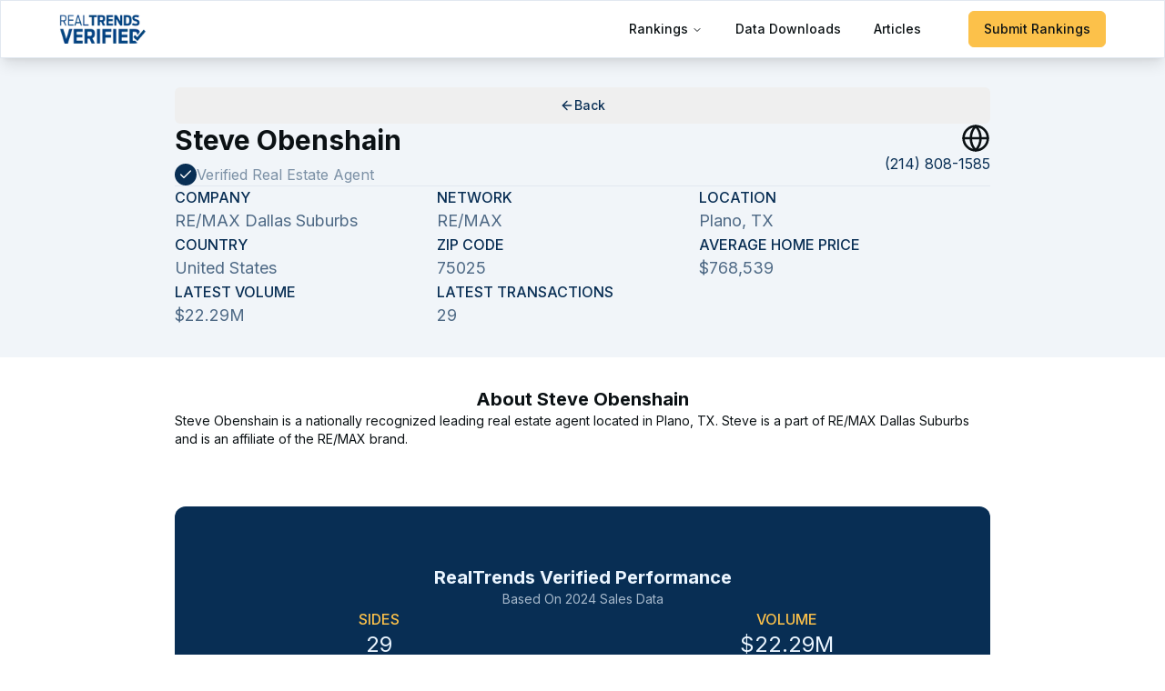

--- FILE ---
content_type: text/html; charset=utf-8
request_url: https://www.realtrends.com/agent-profile/steve-obenshain-texas/
body_size: 12310
content:
<!DOCTYPE html><html lang="en" class="__className_f367f3"><head><meta charSet="utf-8"/><meta name="viewport" content="width=device-width, initial-scale=1"/><link rel="preload" as="image" imageSrcSet="/_next/image/?url=%2FRealTrends_Verified_2024_Logo_Blue.webp&amp;w=128&amp;q=75&amp;dpl=178cc09ae6fdb8199a638855784636a4f5c43c80 1x, /_next/image/?url=%2FRealTrends_Verified_2024_Logo_Blue.webp&amp;w=256&amp;q=75&amp;dpl=178cc09ae6fdb8199a638855784636a4f5c43c80 2x" fetchPriority="high"/><link rel="stylesheet" href="/_next/static/css/9c92c467b3e8f0b6.css?dpl=178cc09ae6fdb8199a638855784636a4f5c43c80" data-precedence="next"/><link rel="preload" as="script" fetchPriority="low" href="/_next/static/chunks/webpack-84d03d95298fec62.js?dpl=178cc09ae6fdb8199a638855784636a4f5c43c80"/><script src="/_next/static/chunks/fd9d1056-6c6f6c1e4d715ae4.js?dpl=178cc09ae6fdb8199a638855784636a4f5c43c80" async=""></script><script src="/_next/static/chunks/8966-81aeb34db527ece5.js?dpl=178cc09ae6fdb8199a638855784636a4f5c43c80" async=""></script><script src="/_next/static/chunks/main-app-827103aac2183ddb.js?dpl=178cc09ae6fdb8199a638855784636a4f5c43c80" async=""></script><script src="/_next/static/chunks/2972-6969a4e2646d1203.js?dpl=178cc09ae6fdb8199a638855784636a4f5c43c80" async=""></script><script src="/_next/static/chunks/6137-9c8ff103756d6018.js?dpl=178cc09ae6fdb8199a638855784636a4f5c43c80" async=""></script><script src="/_next/static/chunks/app/(profiles)/agent-profile/%5Bslug%5D/page-13d9cc06010a33d5.js?dpl=178cc09ae6fdb8199a638855784636a4f5c43c80" async=""></script><script src="/_next/static/chunks/c857e369-15cc10d785ce248d.js?dpl=178cc09ae6fdb8199a638855784636a4f5c43c80" async=""></script><script src="/_next/static/chunks/4393-08dfeb0808c010c1.js?dpl=178cc09ae6fdb8199a638855784636a4f5c43c80" async=""></script><script src="/_next/static/chunks/4723-90da747b307cf071.js?dpl=178cc09ae6fdb8199a638855784636a4f5c43c80" async=""></script><script src="/_next/static/chunks/312-4caf1f15a8854c3b.js?dpl=178cc09ae6fdb8199a638855784636a4f5c43c80" async=""></script><script src="/_next/static/chunks/1345-549c499b68d27414.js?dpl=178cc09ae6fdb8199a638855784636a4f5c43c80" async=""></script><script src="/_next/static/chunks/5878-de39848eb7e37a87.js?dpl=178cc09ae6fdb8199a638855784636a4f5c43c80" async=""></script><script src="/_next/static/chunks/6434-f081101683682ef1.js?dpl=178cc09ae6fdb8199a638855784636a4f5c43c80" async=""></script><script src="/_next/static/chunks/6558-2ec9f366aa5a1e55.js?dpl=178cc09ae6fdb8199a638855784636a4f5c43c80" async=""></script><script src="/_next/static/chunks/2868-47f227c044973605.js?dpl=178cc09ae6fdb8199a638855784636a4f5c43c80" async=""></script><script src="/_next/static/chunks/7526-14f52f47fcb5bc74.js?dpl=178cc09ae6fdb8199a638855784636a4f5c43c80" async=""></script><script src="/_next/static/chunks/8667-bc07853fcec8838b.js?dpl=178cc09ae6fdb8199a638855784636a4f5c43c80" async=""></script><script src="/_next/static/chunks/1471-32d1511c1babd99b.js?dpl=178cc09ae6fdb8199a638855784636a4f5c43c80" async=""></script><script src="/_next/static/chunks/app/layout-8453199861093a8a.js?dpl=178cc09ae6fdb8199a638855784636a4f5c43c80" async=""></script><script src="/_next/static/chunks/2943-e3bf96286d29659d.js?dpl=178cc09ae6fdb8199a638855784636a4f5c43c80" async=""></script><script src="/_next/static/chunks/3340-62604679963c3012.js?dpl=178cc09ae6fdb8199a638855784636a4f5c43c80" async=""></script><script src="/_next/static/chunks/8737-7896be081fa93161.js?dpl=178cc09ae6fdb8199a638855784636a4f5c43c80" async=""></script><script src="/_next/static/chunks/4889-32ece393d59af464.js?dpl=178cc09ae6fdb8199a638855784636a4f5c43c80" async=""></script><script src="/_next/static/chunks/5492-20a3f550ee94031f.js?dpl=178cc09ae6fdb8199a638855784636a4f5c43c80" async=""></script><script src="/_next/static/chunks/app/page-770a8bc6a933cf89.js?dpl=178cc09ae6fdb8199a638855784636a4f5c43c80" async=""></script><link rel="preload" href="https://www.googletagmanager.com/gtm.js?id=GTM-KK9CP75" as="script"/><title>Steve Obenshain | RealTrends Verified</title><meta name="description" content="Steve Obenshain is a nationally recognized leading real estate agent located in Plano, TX. Steve is a part of RE/MAX Dallas Suburbs and is an affiliate of the RE/MAX brand."/><meta name="robots" content="index, follow, max-video-preview:-1, max-image-preview:large, max-snippet:-1"/><meta property="og:title" content="Steve Obenshain | RealTrends Verified"/><meta property="og:description" content="Steve Obenshain is a nationally recognized leading real estate agent located in Plano, TX. Steve is a part of RE/MAX Dallas Suburbs and is an affiliate of the RE/MAX brand."/><meta property="og:site_name" content="RealTrends Verified"/><meta property="og:locale" content="en_US"/><meta property="og:image" content="https://www.realtrends.com/og_images/agent_team_rankings.webp"/><meta property="og:type" content="website"/><meta name="twitter:card" content="summary_large_image"/><meta name="twitter:site" content="@realtrends"/><meta name="twitter:title" content="Steve Obenshain | RealTrends Verified"/><meta name="twitter:description" content="Steve Obenshain is a nationally recognized leading real estate agent located in Plano, TX. Steve is a part of RE/MAX Dallas Suburbs and is an affiliate of the RE/MAX brand."/><meta name="twitter:image" content="https://www.realtrends.com/og_images/agent_team_rankings.webp"/><meta name="next-size-adjust"/><script src="/_next/static/chunks/polyfills-42372ed130431b0a.js?dpl=178cc09ae6fdb8199a638855784636a4f5c43c80" noModule=""></script></head><body class="min-h-screen bg-background"><div><div class="fixed left-0 top-0 z-50 w-full bg-white shadow-lg"><div class="flex h-16 w-full items-center justify-between border px-8 md:px-16"><a aria-label="Home" href="/"><img alt="Logo" fetchPriority="high" width="100" height="100" decoding="async" data-nimg="1" class="h-8 w-auto" style="color:transparent" srcSet="/_next/image/?url=%2FRealTrends_Verified_2024_Logo_Blue.webp&amp;w=128&amp;q=75&amp;dpl=178cc09ae6fdb8199a638855784636a4f5c43c80 1x, /_next/image/?url=%2FRealTrends_Verified_2024_Logo_Blue.webp&amp;w=256&amp;q=75&amp;dpl=178cc09ae6fdb8199a638855784636a4f5c43c80 2x" src="/_next/image/?url=%2FRealTrends_Verified_2024_Logo_Blue.webp&amp;w=256&amp;q=75&amp;dpl=178cc09ae6fdb8199a638855784636a4f5c43c80"/></a><div><div class="hidden pr-0 lg:block"><nav aria-label="Main" data-orientation="horizontal" dir="ltr" class="relative z-10 flex max-w-max flex-1 items-center justify-center"><div style="position:relative"><ul data-orientation="horizontal" class="group flex flex-1 list-none items-center justify-center space-x-1 w-full" dir="ltr"><li><button id="radix-:Rclkq:-trigger-radix-:Rbclkq:" data-state="closed" aria-expanded="false" aria-controls="radix-:Rclkq:-content-radix-:Rbclkq:" class="group inline-flex h-10 w-max items-center justify-center rounded-md bg-background px-4 py-2 text-sm font-medium transition-colors hover:bg-accent hover:text-accent-foreground focus:bg-accent focus:text-accent-foreground focus:outline-none disabled:pointer-events-none disabled:opacity-50 data-[active]:bg-accent/50 data-[state=open]:bg-accent/50 group" data-radix-collection-item="">Rankings<!-- --> <svg xmlns="http://www.w3.org/2000/svg" width="24" height="24" viewBox="0 0 24 24" fill="none" stroke="currentColor" stroke-width="2" stroke-linecap="round" stroke-linejoin="round" class="lucide lucide-chevron-down relative top-[1px] ml-1 h-3 w-3 transition duration-200 group-data-[state=open]:rotate-180" aria-hidden="true"><path d="m6 9 6 6 6-6"></path></svg></button></li><li><a class="group inline-flex h-10 w-max items-center justify-center rounded-md bg-background px-4 py-2 text-sm font-medium transition-colors hover:bg-accent hover:text-accent-foreground focus:bg-accent focus:text-accent-foreground focus:outline-none disabled:pointer-events-none disabled:opacity-50 data-[active]:bg-accent/50 data-[state=open]:bg-accent/50" href="/data-downloads/" data-radix-collection-item="">Data Downloads</a></li><li><a class="group inline-flex h-10 w-max items-center justify-center rounded-md bg-background px-4 py-2 text-sm font-medium transition-colors hover:bg-accent hover:text-accent-foreground focus:bg-accent focus:text-accent-foreground focus:outline-none disabled:pointer-events-none disabled:opacity-50 data-[active]:bg-accent/50 data-[state=open]:bg-accent/50" href="/blog/" data-radix-collection-item="">Articles</a></li><li class="pl-8"><a href="/realtrends-submissions/"><button class="inline-flex items-center gap-2 justify-center whitespace-nowrap rounded-md text-sm font-medium ring-offset-background transition-colors focus-visible:outline-none focus-visible:ring-2 focus-visible:ring-ring focus-visible:ring-offset-2 disabled:pointer-events-none disabled:opacity-60 disabled:cursor-not-allowed bg-tussock-light border border-tussock-light text-foreground hover:bg-tussock-light/85 h-10 px-4 py-2">Submit Rankings</button></a></li></ul></div><div class="absolute left-0 top-full flex justify-center"></div></nav></div><div class="block lg:hidden"><div class="flex items-center justify-center"><button type="button" id="radix-:Rklkq:" aria-haspopup="menu" aria-expanded="false" data-state="closed"><svg xmlns="http://www.w3.org/2000/svg" width="24" height="24" viewBox="0 0 24 24" fill="none" stroke="currentColor" stroke-width="2" stroke-linecap="round" stroke-linejoin="round" class="lucide lucide-menu" aria-hidden="true"><path d="M4 5h16"></path><path d="M4 12h16"></path><path d="M4 19h16"></path></svg></button></div></div></div></div></div><div class="h-16"></div></div><!--$--><div><section class="flex flex-col gap-8 p-8 md:px-24 lg:px-48 bg-slate-100 pt-8"><button class="inline-flex items-center gap-2 justify-center whitespace-nowrap rounded-md text-sm font-medium ring-offset-background transition-colors focus-visible:outline-none focus-visible:ring-2 focus-visible:ring-ring focus-visible:ring-offset-2 disabled:pointer-events-none disabled:opacity-60 disabled:cursor-not-allowed text-primary underline-offset-4 hover:underline h-10 px-4 py-2"><svg xmlns="http://www.w3.org/2000/svg" width="24" height="24" viewBox="0 0 24 24" fill="none" stroke="currentColor" stroke-width="2" stroke-linecap="round" stroke-linejoin="round" class="lucide lucide-arrow-left h-4 w-4" aria-hidden="true"><path d="m12 19-7-7 7-7"></path><path d="M19 12H5"></path></svg> Back</button><div class="flex flex-col justify-between gap-8 md:flex-row"><h1 class="space-y-2"><div class="text-3xl font-bold">Steve Obenshain</div><div class="flex gap-2 text-primary/50"><svg xmlns="http://www.w3.org/2000/svg" width="24" height="24" viewBox="0 0 24 24" fill="none" stroke="currentColor" stroke-width="2" stroke-linecap="round" stroke-linejoin="round" class="lucide lucide-check size-6 rounded-full bg-primary p-1 text-white" aria-hidden="true"><path d="M20 6 9 17l-5-5"></path></svg><div class="capitalize">Verified real estate <!-- -->agent</div></div></h1><div class="flex flex-col items-start gap-2 md:items-end"><div class="flex gap-2"><a rel="noopener noreferrer" target="_blank" class="hover:text-primary/80" href="https://sobenshain.remax.com"><svg xmlns="http://www.w3.org/2000/svg" width="24" height="24" viewBox="0 0 24 24" fill="none" stroke="currentColor" stroke-width="2" stroke-linecap="round" stroke-linejoin="round" class="lucide lucide-globe size-6 md:size-8" aria-hidden="true"><circle cx="12" cy="12" r="10"></circle><path d="M12 2a14.5 14.5 0 0 0 0 20 14.5 14.5 0 0 0 0-20"></path><path d="M2 12h20"></path></svg></a></div><a class="hover:underline text-primary" href="tel:(214) 808-1585">(214) 808-1585</a></div></div><hr class=""/><div class="flex flex-wrap justify-start gap-8"><div class="flex w-72 flex-col gap-1"><div class="font-medium uppercase text-primary">Company</div><div class="text-lg text-primary/70">RE/MAX Dallas Suburbs</div></div><div class="flex w-72 flex-col gap-1"><div class="font-medium uppercase text-primary">Network</div><div class="text-lg text-primary/70">RE/MAX</div></div><div class="flex w-72 flex-col gap-1"><div class="font-medium uppercase text-primary">Location</div><div class="text-lg text-primary/70">Plano, TX</div></div><div class="flex w-72 flex-col gap-1"><div class="font-medium uppercase text-primary">Country</div><div class="text-lg text-primary/70">United States</div></div><div class="flex w-72 flex-col gap-1"><div class="font-medium uppercase text-primary">Zip Code</div><div class="text-lg text-primary/70">75025</div></div><div class="flex w-72 flex-col gap-1"><div class="font-medium uppercase text-primary">Average Home Price</div><div class="text-lg text-primary/70">$768,539</div></div><div class="flex w-72 flex-col gap-1"><div class="font-medium uppercase text-primary">Latest Volume</div><div class="text-lg text-primary/70">$22.29M</div></div><div class="flex w-72 flex-col gap-1"><div class="font-medium uppercase text-primary">Latest Transactions</div><div class="text-lg text-primary/70">29</div></div></div></section><section class="flex flex-col gap-8 p-8 md:px-24 lg:px-48"><div class="flex flex-col items-center gap-4"><h2 class="text-xl font-bold">About <!-- -->Steve Obenshain</h2><div class="w-full whitespace-pre-wrap text-sm">Steve Obenshain is a nationally recognized leading real estate agent located in Plano, TX. Steve is a part of RE/MAX Dallas Suburbs and is an affiliate of the RE/MAX brand.</div></div></section><section class="flex flex-col gap-8 p-8 md:px-24 lg:px-48"><div class="flex flex-col gap-8 rounded-xl bg-primary px-8 py-16 text-primary-foreground"><div class="flex flex-col items-center gap-4"><h2 class="text-center text-xl font-bold">RealTrends Verified Performance</h2><div class="text-sm text-primary-foreground/70">Based On 2024 Sales Data</div></div><div class="grid grid-cols-1 place-items-center gap-12 md:grid-cols-2 xl:gap-16 2xl:grid-cols-3"><div class="flex flex-col items-center gap-1"><div class="font-medium uppercase text-tussock-light">Sides</div><div class="text-2xl text-primary-foreground">29</div></div><div class="flex flex-col items-center gap-1"><div class="font-medium uppercase text-tussock-light">Volume</div><div class="text-2xl text-primary-foreground">$22.29M</div></div><div class="flex flex-col items-center gap-1"><div class="font-medium uppercase text-tussock-light">National Sides Rank</div><div class="text-2xl text-primary-foreground">10,206</div></div><div class="flex flex-col items-center gap-1"><div class="font-medium uppercase text-tussock-light">National Volume Rank</div><div class="text-2xl text-primary-foreground">5,602</div></div><div class="flex flex-col items-center gap-1"><div class="font-medium uppercase text-tussock-light">State Sides Rank</div><div class="text-2xl text-primary-foreground">601</div></div><div class="flex flex-col items-center gap-1"><div class="font-medium uppercase text-tussock-light">State Volume Rank</div><div class="text-2xl text-primary-foreground">292</div></div><div class="flex flex-col items-center gap-1"><div class="font-medium uppercase text-tussock-light">City Sides Rank</div><div class="text-2xl text-primary-foreground">12</div></div><div class="flex flex-col items-center gap-1"><div class="font-medium uppercase text-tussock-light">City Volume Rank</div><div class="text-2xl text-primary-foreground">5</div></div><div class="flex flex-col items-center gap-1"><div class="font-medium uppercase text-tussock-light">Awards</div><div class="text-2xl text-primary-foreground"><div class="flex flex-col items-center gap-2"><div class="text-center text-lg leading-tight">Verified by RealTrends</div><div class="text-center text-lg leading-tight">RealTrends Verified Top Agent by Sides</div><div class="text-center text-lg leading-tight">RealTrends Verified Top Agent by Volume</div></div></div></div></div></div></section><section class="flex flex-col gap-8 md:px-24 lg:px-48 bg-primary p-8 text-primary-foreground"><div class="flex flex-col items-center justify-evenly gap-4 md:flex-row"><div class="space-y-2"><div>Download the updated RealTrends Verified Database</div><div class="text-xs">RealTrends is proud to offer an Excel version of the 2025 rankings database (2024 data) available for instant download.</div></div><a href="/data-downloads/"><button class="inline-flex items-center gap-2 justify-center whitespace-nowrap rounded-md text-sm font-medium ring-offset-background transition-colors focus-visible:outline-none focus-visible:ring-2 focus-visible:ring-ring focus-visible:ring-offset-2 disabled:pointer-events-none disabled:opacity-60 disabled:cursor-not-allowed bg-secondary text-secondary-foreground hover:bg-secondary/90 h-10 px-4 py-2">Unlock access now!</button></a></div></section></div><!--/$--><div class="z-10 flex flex-col"><div class="z-10 bg-slate-800 px-4 py-8 md:px-16"><div class="flex flex-col gap-8 text-sm text-secondary/80"><div class="flex flex-col gap-4"><div class="text-lg font-semibold">Top Real Estate Agents by City</div><div class="grid grid-cols-1 gap-x-8 gap-y-2 text-xs sm:grid-cols-2 md:grid-cols-3 lg:grid-cols-4"><a class="hover:underline" href="/ranking/best-real-estate-agents-chicago-illinois/individuals-by-volume/">Top Agents in Chicago</a><a class="hover:underline" href="/ranking/best-real-estate-agents-houston-texas/individuals-by-volume/">Top Agents in Houston</a><a class="hover:underline" href="/ranking/best-real-estate-agents-los-angeles-california/individuals-by-volume/">Top Agents in Los Angeles</a><a class="hover:underline" href="/ranking/best-real-estate-agents-naples-florida/individuals-by-volume/">Top Agents in Naples</a><a class="hover:underline" href="/ranking/best-real-estate-agents-scottsdale-arizona/individuals-by-volume/">Top Agents in Scottsdale</a><a class="hover:underline" href="/ranking/best-real-estate-agents-san-francisco-california/individuals-by-volume/">Top Agents in San Francisco</a><a class="hover:underline" href="/ranking/best-real-estate-agents-dallas-texas/individuals-by-volume/">Top Agents in Dallas</a><a class="hover:underline" href="/ranking/best-real-estate-agents-atlanta-georgia/individuals-by-volume/">Top Agents in Atlanta</a><a class="hover:underline" href="/ranking/best-real-estate-agents-austin-texas/individuals-by-volume/">Top Agents in Austin</a><a class="hover:underline" href="/ranking/best-real-estate-agents-denver-colorado/individuals-by-volume/">Top Agents in Denver</a><a class="hover:underline" href="/ranking/best-real-estate-agents-seattle-washington/individuals-by-volume/">Top Agents in Seattle</a><a class="hover:underline" href="/ranking/best-real-estate-agents-beverly-hills-california/individuals-by-volume/">Top Agents in Beverly Hills</a><a class="hover:underline" href="/ranking/best-real-estate-agents-new-york-new-york/individuals-by-volume/">Top Agents in New York</a><a class="hover:underline" href="/ranking/best-real-estate-agents-san-diego-california/individuals-by-volume/">Top Agents in San Diego</a><a class="hover:underline" href="/ranking/best-real-estate-agents-charlotte-north-carolina/individuals-by-volume/">Top Agents in Charlotte</a><a class="hover:underline" href="/ranking/best-real-estate-agents-nashville-tennessee/individuals-by-volume/">Top Agents in Nashville</a><a class="hover:underline" href="/ranking/best-real-estate-agents-washington-district-of-columbia/individuals-by-volume/">Top Agents in Washington</a><a class="hover:underline" href="/ranking/best-real-estate-agents-pittsburgh-pennsylvania/individuals-by-volume/">Top Agents in Pittsburgh</a><a class="hover:underline" href="/ranking/best-real-estate-agents-philadelphia-pennsylvania/individuals-by-volume/">Top Agents in Philadelphia</a><a class="hover:underline" href="/ranking/best-real-estate-agents-minneapolis-minnesota/individuals-by-volume/">Top Agents in Minneapolis</a><a class="hover:underline" href="/ranking/best-real-estate-agents-los-gatos-california/individuals-by-volume/">Top Agents in Los Gatos</a><a class="hover:underline" href="/ranking/best-real-estate-agents-miami-florida/individuals-by-volume/">Top Agents in Miami</a><a class="hover:underline" href="/ranking/best-real-estate-agents-san-antonio-texas/individuals-by-volume/">Top Agents in San Antonio</a><a class="hover:underline" href="/ranking/best-real-estate-agents-boston-massachusetts/individuals-by-volume/">Top Agents in Boston</a><a class="hover:underline" href="/ranking/best-real-estate-agents-newport-beach-california/individuals-by-volume/">Top Agents in Newport Beach</a><a class="hover:underline" href="/ranking/best-real-estate-agents-raleigh-north-carolina/individuals-by-volume/">Top Agents in Raleigh</a><a class="hover:underline" href="/ranking/best-real-estate-agents-tampa-florida/individuals-by-volume/">Top Agents in Tampa</a><a class="hover:underline" href="/ranking/best-real-estate-agents-las-vegas-nevada/individuals-by-volume/">Top Agents in Las Vegas</a><a class="hover:underline" href="/ranking/best-real-estate-agents-saint-louis-missouri/individuals-by-volume/">Top Agents in Saint Louis</a><a class="hover:underline" href="/ranking/best-real-estate-agents-sarasota-florida/individuals-by-volume/">Top Agents in Sarasota</a><a class="hover:underline" href="/ranking/best-real-estate-agents-colorado-springs-colorado/individuals-by-volume/">Top Agents in Colorado Springs</a><a class="hover:underline" href="/ranking/best-real-estate-agents-park-city-utah/individuals-by-volume/">Top Agents in Park City</a><a class="hover:underline" href="/ranking/best-real-estate-agents-louisville-kentucky/individuals-by-volume/">Top Agents in Louisville</a><a class="hover:underline" href="/ranking/best-real-estate-agents-omaha-nebraska/individuals-by-volume/">Top Agents in Omaha</a><a class="hover:underline" href="/ranking/best-real-estate-agents-boca-raton-florida/individuals-by-volume/">Top Agents in Boca Raton</a><a class="hover:underline" href="/ranking/best-real-estate-agents-fort-collins-colorado/individuals-by-volume/">Top Agents in Fort Collins</a><a class="hover:underline" href="/ranking/best-real-estate-agents-portland-oregon/individuals-by-volume/">Top Agents in Portland</a><a class="hover:underline" href="/ranking/best-real-estate-agents-san-jose-california/individuals-by-volume/">Top Agents in San Jose</a><a class="hover:underline" href="/ranking/best-real-estate-agents-bellevue-washington/individuals-by-volume/">Top Agents in Bellevue</a><a class="hover:underline" href="/ranking/best-real-estate-agents-cincinnati-ohio/individuals-by-volume/">Top Agents in Cincinnati</a><a class="hover:underline" href="/ranking/best-real-estate-agents-greenville-south-carolina/individuals-by-volume/">Top Agents in Greenville</a><a class="hover:underline" href="/ranking/best-real-estate-agents-pasadena-california/individuals-by-volume/">Top Agents in Pasadena</a><a class="hover:underline" href="/ranking/best-real-estate-agents-burlingame-california/individuals-by-volume/">Top Agents in Burlingame</a><a class="hover:underline" href="/ranking/best-real-estate-agents-jacksonville-florida/individuals-by-volume/">Top Agents in Jacksonville</a><a class="hover:underline" href="/ranking/best-real-estate-agents-irvine-california/individuals-by-volume/">Top Agents in Irvine</a><a class="hover:underline" href="/ranking/best-real-estate-agents-reno-nevada/individuals-by-volume/">Top Agents in Reno</a><a class="hover:underline" href="/ranking/best-real-estate-agents-danville-california/individuals-by-volume/">Top Agents in Danville</a><a class="hover:underline" href="/ranking/best-real-estate-agents-honolulu-hawaii/individuals-by-volume/">Top Agents in Honolulu</a><a class="hover:underline" href="/ranking/best-real-estate-agents-alpharetta-georgia/individuals-by-volume/">Top Agents in Alpharetta</a><a class="hover:underline" href="/ranking/best-real-estate-agents-alexandria-virginia/individuals-by-volume/">Top Agents in Alexandria</a></div></div><div class="flex flex-col gap-4"><div class="text-lg font-semibold">Top Real Estate Agents by State</div><div class="grid grid-cols-1 gap-x-8 gap-y-2 text-xs sm:grid-cols-2 md:grid-cols-3 lg:grid-cols-4"><a class="hover:underline" href="/ranking/best-real-estate-agents-united-states/individuals-by-volume/">Top Agents in United States</a><a class="hover:underline" href="/ranking/best-real-estate-agents-alabama/individuals-by-volume/">Top Agents in Alabama</a><a class="hover:underline" href="/ranking/best-real-estate-agents-alaska/individuals-by-volume/">Top Agents in Alaska</a><a class="hover:underline" href="/ranking/best-real-estate-agents-arizona/individuals-by-volume/">Top Agents in Arizona</a><a class="hover:underline" href="/ranking/best-real-estate-agents-arkansas/individuals-by-volume/">Top Agents in Arkansas</a><a class="hover:underline" href="/ranking/best-real-estate-agents-california/individuals-by-volume/">Top Agents in California</a><a class="hover:underline" href="/ranking/best-real-estate-agents-colorado/individuals-by-volume/">Top Agents in Colorado</a><a class="hover:underline" href="/ranking/best-real-estate-agents-connecticut/individuals-by-volume/">Top Agents in Connecticut</a><a class="hover:underline" href="/ranking/best-real-estate-agents-delaware/individuals-by-volume/">Top Agents in Delaware</a><a class="hover:underline" href="/ranking/best-real-estate-agents-florida/individuals-by-volume/">Top Agents in Florida</a><a class="hover:underline" href="/ranking/best-real-estate-agents-georgia/individuals-by-volume/">Top Agents in Georgia</a><a class="hover:underline" href="/ranking/best-real-estate-agents-hawaii/individuals-by-volume/">Top Agents in Hawaii</a><a class="hover:underline" href="/ranking/best-real-estate-agents-idaho/individuals-by-volume/">Top Agents in Idaho</a><a class="hover:underline" href="/ranking/best-real-estate-agents-illinois/individuals-by-volume/">Top Agents in Illinois</a><a class="hover:underline" href="/ranking/best-real-estate-agents-indiana/individuals-by-volume/">Top Agents in Indiana</a><a class="hover:underline" href="/ranking/best-real-estate-agents-iowa/individuals-by-volume/">Top Agents in Iowa</a><a class="hover:underline" href="/ranking/best-real-estate-agents-kansas/individuals-by-volume/">Top Agents in Kansas</a><a class="hover:underline" href="/ranking/best-real-estate-agents-kentucky/individuals-by-volume/">Top Agents in Kentucky</a><a class="hover:underline" href="/ranking/best-real-estate-agents-louisiana/individuals-by-volume/">Top Agents in Louisiana</a><a class="hover:underline" href="/ranking/best-real-estate-agents-maine/individuals-by-volume/">Top Agents in Maine</a><a class="hover:underline" href="/ranking/best-real-estate-agents-maryland/individuals-by-volume/">Top Agents in Maryland</a><a class="hover:underline" href="/ranking/best-real-estate-agents-massachusetts/individuals-by-volume/">Top Agents in Massachusetts</a><a class="hover:underline" href="/ranking/best-real-estate-agents-michigan/individuals-by-volume/">Top Agents in Michigan</a><a class="hover:underline" href="/ranking/best-real-estate-agents-minnesota/individuals-by-volume/">Top Agents in Minnesota</a><a class="hover:underline" href="/ranking/best-real-estate-agents-mississippi/individuals-by-volume/">Top Agents in Mississippi</a><a class="hover:underline" href="/ranking/best-real-estate-agents-missouri/individuals-by-volume/">Top Agents in Missouri</a><a class="hover:underline" href="/ranking/best-real-estate-agents-montana/individuals-by-volume/">Top Agents in Montana</a><a class="hover:underline" href="/ranking/best-real-estate-agents-nebraska/individuals-by-volume/">Top Agents in Nebraska</a><a class="hover:underline" href="/ranking/best-real-estate-agents-nevada/individuals-by-volume/">Top Agents in Nevada</a><a class="hover:underline" href="/ranking/best-real-estate-agents-new-hampshire/individuals-by-volume/">Top Agents in New Hampshire</a><a class="hover:underline" href="/ranking/best-real-estate-agents-new-jersey/individuals-by-volume/">Top Agents in New Jersey</a><a class="hover:underline" href="/ranking/best-real-estate-agents-new-mexico/individuals-by-volume/">Top Agents in New Mexico</a><a class="hover:underline" href="/ranking/best-real-estate-agents-new-york/individuals-by-volume/">Top Agents in New York</a><a class="hover:underline" href="/ranking/best-real-estate-agents-north-carolina/individuals-by-volume/">Top Agents in North Carolina</a><a class="hover:underline" href="/ranking/best-real-estate-agents-north-dakota/individuals-by-volume/">Top Agents in North Dakota</a><a class="hover:underline" href="/ranking/best-real-estate-agents-ohio/individuals-by-volume/">Top Agents in Ohio</a><a class="hover:underline" href="/ranking/best-real-estate-agents-oklahoma/individuals-by-volume/">Top Agents in Oklahoma</a><a class="hover:underline" href="/ranking/best-real-estate-agents-oregon/individuals-by-volume/">Top Agents in Oregon</a><a class="hover:underline" href="/ranking/best-real-estate-agents-pennsylvania/individuals-by-volume/">Top Agents in Pennsylvania</a><a class="hover:underline" href="/ranking/best-real-estate-agents-rhode-island/individuals-by-volume/">Top Agents in Rhode Island</a><a class="hover:underline" href="/ranking/best-real-estate-agents-south-carolina/individuals-by-volume/">Top Agents in South Carolina</a><a class="hover:underline" href="/ranking/best-real-estate-agents-south-dakota/individuals-by-volume/">Top Agents in South Dakota</a><a class="hover:underline" href="/ranking/best-real-estate-agents-tennessee/individuals-by-volume/">Top Agents in Tennessee</a><a class="hover:underline" href="/ranking/best-real-estate-agents-texas/individuals-by-volume/">Top Agents in Texas</a><a class="hover:underline" href="/ranking/best-real-estate-agents-utah/individuals-by-volume/">Top Agents in Utah</a><a class="hover:underline" href="/ranking/best-real-estate-agents-vermont/individuals-by-volume/">Top Agents in Vermont</a><a class="hover:underline" href="/ranking/best-real-estate-agents-virginia/individuals-by-volume/">Top Agents in Virginia</a><a class="hover:underline" href="/ranking/best-real-estate-agents-washington/individuals-by-volume/">Top Agents in Washington</a><a class="hover:underline" href="/ranking/best-real-estate-agents-west-virginia/individuals-by-volume/">Top Agents in West Virginia</a><a class="hover:underline" href="/ranking/best-real-estate-agents-wisconsin/individuals-by-volume/">Top Agents in Wisconsin</a><a class="hover:underline" href="/ranking/best-real-estate-agents-wyoming/individuals-by-volume/">Top Agents in Wyoming</a><a class="hover:underline" href="/ranking/best-real-estate-agents-puerto-rico/individuals-by-volume/">Top Agents in Puerto Rico</a><a class="hover:underline" href="/ranking/best-real-estate-agents-washington-d-c/individuals-by-volume/">Top Agents in D.C.</a></div></div></div></div><div class="z-10 flex flex-col gap-1 bg-slate-500 px-4 py-8 text-sm text-xs text-secondary"><div class="flex flex-wrap items-center justify-center gap-1 md:justify-start"><div><a class="hover:underline text-secondary" href="/realtrends-submissions/">Submit for Rankings</a> <!-- -->|</div><div><a class="hover:underline text-secondary" href="/rankings-faqs/">FAQs</a> <!-- -->|</div><div><a class="hover:underline text-secondary" href="/brand-partners-submission/">Brand Partners Submission</a> <!-- -->|</div><div><a class="hover:underline text-secondary" href="/ranking/best-real-estate-agents-united-states/">Top Real Estate Agents in the United States</a> <!-- -->|</div><div><a class="hover:underline text-secondary" href="/data-downloads/">Data Download</a> <!-- -->|</div><div><a class="hover:underline text-secondary" href="/contact-us/">Contact Us</a></div></div><div class="z-10 flex flex-col items-center justify-between gap-2  md:flex-row-reverse"><div class="flex justify-center gap-2 md:justify-end"><a href="https://www.facebook.com/realtrends/"><div class="flex size-8 items-center justify-center rounded-full bg-primary/50 p-2 hover:bg-[#4267B2]"><svg xmlns="http://www.w3.org/2000/svg" width="24" height="24" viewBox="0 0 24 24" fill="none" stroke="currentColor" stroke-width="2" stroke-linecap="round"><path d="M18 2h-3a5 5 0 0 0-5 5v3H7v4h3v8h4v-8h3l1-4h-4V7a1 1 0 0 1 1-1h3z"></path></svg></div></a><a href="https://www.instagram.com/realtrendsinc/"><div class="flex size-8 items-center justify-center rounded-full bg-primary/50 p-2 hover:bg-[#FCAF45]"><svg xmlns="http://www.w3.org/2000/svg" width="24" height="24" viewBox="0 0 24 24" fill="none" stroke="currentColor" stroke-width="2" stroke-linecap="round" stroke-linejoin="round"><rect width="20" height="20" x="2" y="2" rx="5" ry="5"></rect><path d="M16 11.37A4 4 0 1 1 12.63 8 4 4 0 0 1 16 11.37z"></path><line x1="17.5" x2="17.51" y1="6.5" y2="6.5"></line></svg></div></a><a href="https://twitter.com/realtrends"><div class="flex size-8 items-center justify-center rounded-full bg-primary/50 p-2 hover:bg-[#1DA1F2]"><svg xmlns="http://www.w3.org/2000/svg" width="24" height="24" viewBox="0 0 24 24" fill="none" stroke="currentColor" stroke-width="2" stroke-linecap="round" stroke-linejoin="round"><path d="M22 4s-.7 2.1-2 3.4c1.6 10-9.4 17.3-18 11.6 2.2.1 4.4-.6 6-2C3 15.5.5 9.6 3 5c2.2 2.6 5.6 4.1 9 4-.9-4.2 4-6.6 7-3.8 1.1 0 3-1.2 3-1.2z"></path></svg></div></a><a href="https://www.linkedin.com/company/real-trends-inc"><div class="flex size-8 items-center justify-center rounded-full bg-primary/50 p-2 hover:bg-[#0077B5]"><svg xmlns="http://www.w3.org/2000/svg" width="24" height="24" viewBox="0 0 24 24" fill="none" stroke="currentColor" stroke-width="2" stroke-linecap="round" stroke-linejoin="round"><path d="M16 8a6 6 0 0 1 6 6v7h-4v-7a2 2 0 0 0-2-2 2 2 0 0 0-2 2v7h-4v-7a6 6 0 0 1 6-6z"></path><rect width="4" height="12" x="2" y="9"></rect><circle cx="4" cy="4" r="2"></circle></svg></div></a></div><div class="flex flex-col-reverse flex-wrap items-center justify-between gap-2 text-primary-foreground md:flex-row"><div>© 2006-2026 HW Media, LLC. All rights reserved.</div><div class="flex flex-wrap items-center gap-1"><a class="hover:underline text-secondary" href="/terms/">Terms of Use</a><div>|</div><a class="hover:underline text-secondary" href="/privacy/">Privacy Policy</a></div></div></div></div></div><section aria-label="Notifications alt+T" tabindex="-1" aria-live="polite" aria-relevant="additions text" aria-atomic="false"></section><script src="/_next/static/chunks/webpack-84d03d95298fec62.js?dpl=178cc09ae6fdb8199a638855784636a4f5c43c80" async=""></script><script>(self.__next_f=self.__next_f||[]).push([0]);self.__next_f.push([2,null])</script><script>self.__next_f.push([1,"1:HL[\"/_next/static/media/e4af272ccee01ff0-s.p.woff2\",\"font\",{\"crossOrigin\":\"\",\"type\":\"font/woff2\"}]\n2:HL[\"/_next/static/css/9c92c467b3e8f0b6.css?dpl=178cc09ae6fdb8199a638855784636a4f5c43c80\",\"style\"]\n"])</script><script>self.__next_f.push([1,"3:I[2846,[],\"\"]\n5:\"$Sreact.suspense\"\n6:I[7832,[\"2972\",\"static/chunks/2972-6969a4e2646d1203.js?dpl=178cc09ae6fdb8199a638855784636a4f5c43c80\",\"6137\",\"static/chunks/6137-9c8ff103756d6018.js?dpl=178cc09ae6fdb8199a638855784636a4f5c43c80\",\"206\",\"static/chunks/app/(profiles)/agent-profile/%5Bslug%5D/page-13d9cc06010a33d5.js?dpl=178cc09ae6fdb8199a638855784636a4f5c43c80\"],\"default\"]\n8:I[4707,[],\"\"]\na:I[6423,[],\"\"]\nb:I[8087,[\"1601\",\"static/chunks/c857e369-15cc10d785ce248d.js?dpl=178cc09ae6fdb8199a638855784636a4f5c43c80\",\"2972\",\"static/chunks/2972-6969a4e2646d1203.js?dpl=178cc09ae6fdb8199a638855784636a4f5c43c80\",\"6137\",\"static/chunks/6137-9c8ff103756d6018.js?dpl=178cc09ae6fdb8199a638855784636a4f5c43c80\",\"4393\",\"static/chunks/4393-08dfeb0808c010c1.js?dpl=178cc09ae6fdb8199a638855784636a4f5c43c80\",\"4723\",\"static/chunks/4723-90da747b307cf071.js?dpl=178cc09ae6fdb8199a638855784636a4f5c43c80\",\"312\",\"static/chunks/312-4caf1f15a8854c3b.js?dpl=178cc09ae6fdb8199a638855784636a4f5c43c80\",\"1345\",\"static/chunks/1345-549c499b68d27414.js?dpl=178cc09ae6fdb8199a638855784636a4f5c43c80\",\"5878\",\"static/chunks/5878-de39848eb7e37a87.js?dpl=178cc09ae6fdb8199a638855784636a4f5c43c80\",\"6434\",\"static/chunks/6434-f081101683682ef1.js?dpl=178cc09ae6fdb8199a638855784636a4f5c43c80\",\"6558\",\"static/chunks/6558-2ec9f366aa5a1e55.js?dpl=178cc09ae6fdb8199a638855784636a4f5c43c80\",\"2868\",\"static/chunks/2868-47f227c044973605.js?dpl=178cc09ae6fdb8199a638855784636a4f5c43c80\",\"7526\",\"static/chunks/7526-14f52f47fcb5bc74.js?dpl=178cc09ae6fdb8199a638855784636a4f5c43c80\",\"8667\",\"static/chunks/8667-bc07853fcec8838b.js?dpl=178cc09ae6fdb8199a638855784636a4f5c43c80\",\"1471\",\"static/chunks/1471-32d1511c1babd99b.js?dpl=178cc09ae6fdb8199a638855784636a4f5c43c80\",\"3185\",\"static/chunks/app/layout-8453199861093a8a.js?dpl=178cc09ae6fdb8199a638855784636a4f5c43c80\"],\"GoogleTagManager\"]\nc:I[7526,[\"1601\",\"static/chunks/c857e369-15cc10d785ce248d.js?dpl=178cc09ae6fdb8199a638855784636a4f5c43c80\",\"2972\",\"static/chunks/2972-6969a4e2646d1203.js?dpl=178cc09ae6fdb8199a638855784636a4f5c43c80\",\"6137"])</script><script>self.__next_f.push([1,"\",\"static/chunks/6137-9c8ff103756d6018.js?dpl=178cc09ae6fdb8199a638855784636a4f5c43c80\",\"4393\",\"static/chunks/4393-08dfeb0808c010c1.js?dpl=178cc09ae6fdb8199a638855784636a4f5c43c80\",\"4723\",\"static/chunks/4723-90da747b307cf071.js?dpl=178cc09ae6fdb8199a638855784636a4f5c43c80\",\"312\",\"static/chunks/312-4caf1f15a8854c3b.js?dpl=178cc09ae6fdb8199a638855784636a4f5c43c80\",\"1345\",\"static/chunks/1345-549c499b68d27414.js?dpl=178cc09ae6fdb8199a638855784636a4f5c43c80\",\"5878\",\"static/chunks/5878-de39848eb7e37a87.js?dpl=178cc09ae6fdb8199a638855784636a4f5c43c80\",\"6434\",\"static/chunks/6434-f081101683682ef1.js?dpl=178cc09ae6fdb8199a638855784636a4f5c43c80\",\"6558\",\"static/chunks/6558-2ec9f366aa5a1e55.js?dpl=178cc09ae6fdb8199a638855784636a4f5c43c80\",\"2868\",\"static/chunks/2868-47f227c044973605.js?dpl=178cc09ae6fdb8199a638855784636a4f5c43c80\",\"7526\",\"static/chunks/7526-14f52f47fcb5bc74.js?dpl=178cc09ae6fdb8199a638855784636a4f5c43c80\",\"8667\",\"static/chunks/8667-bc07853fcec8838b.js?dpl=178cc09ae6fdb8199a638855784636a4f5c43c80\",\"1471\",\"static/chunks/1471-32d1511c1babd99b.js?dpl=178cc09ae6fdb8199a638855784636a4f5c43c80\",\"3185\",\"static/chunks/app/layout-8453199861093a8a.js?dpl=178cc09ae6fdb8199a638855784636a4f5c43c80\"],\"SessionProvider\"]\nd:I[3955,[\"1601\",\"static/chunks/c857e369-15cc10d785ce248d.js?dpl=178cc09ae6fdb8199a638855784636a4f5c43c80\",\"2972\",\"static/chunks/2972-6969a4e2646d1203.js?dpl=178cc09ae6fdb8199a638855784636a4f5c43c80\",\"6137\",\"static/chunks/6137-9c8ff103756d6018.js?dpl=178cc09ae6fdb8199a638855784636a4f5c43c80\",\"4393\",\"static/chunks/4393-08dfeb0808c010c1.js?dpl=178cc09ae6fdb8199a638855784636a4f5c43c80\",\"4723\",\"static/chunks/4723-90da747b307cf071.js?dpl=178cc09ae6fdb8199a638855784636a4f5c43c80\",\"312\",\"static/chunks/312-4caf1f15a8854c3b.js?dpl=178cc09ae6fdb8199a638855784636a4f5c43c80\",\"1345\",\"static/chunks/1345-549c499b68d27414.js?dpl=178cc09ae6fdb8199a638855784636a4f5c43c80\",\"5878\",\"static/chunks/5878-de39848eb7e37a87.js?dpl=178cc09ae6fdb8199a638855784636a4f5c43c80\",\"6434\",\"static/chunks/6434-f081101683682ef1.js?dpl=178cc09ae6fdb"])</script><script>self.__next_f.push([1,"8199a638855784636a4f5c43c80\",\"6558\",\"static/chunks/6558-2ec9f366aa5a1e55.js?dpl=178cc09ae6fdb8199a638855784636a4f5c43c80\",\"2868\",\"static/chunks/2868-47f227c044973605.js?dpl=178cc09ae6fdb8199a638855784636a4f5c43c80\",\"7526\",\"static/chunks/7526-14f52f47fcb5bc74.js?dpl=178cc09ae6fdb8199a638855784636a4f5c43c80\",\"8667\",\"static/chunks/8667-bc07853fcec8838b.js?dpl=178cc09ae6fdb8199a638855784636a4f5c43c80\",\"1471\",\"static/chunks/1471-32d1511c1babd99b.js?dpl=178cc09ae6fdb8199a638855784636a4f5c43c80\",\"3185\",\"static/chunks/app/layout-8453199861093a8a.js?dpl=178cc09ae6fdb8199a638855784636a4f5c43c80\"],\"default\"]\ne:I[2170,[\"1601\",\"static/chunks/c857e369-15cc10d785ce248d.js?dpl=178cc09ae6fdb8199a638855784636a4f5c43c80\",\"2972\",\"static/chunks/2972-6969a4e2646d1203.js?dpl=178cc09ae6fdb8199a638855784636a4f5c43c80\",\"6137\",\"static/chunks/6137-9c8ff103756d6018.js?dpl=178cc09ae6fdb8199a638855784636a4f5c43c80\",\"4393\",\"static/chunks/4393-08dfeb0808c010c1.js?dpl=178cc09ae6fdb8199a638855784636a4f5c43c80\",\"4723\",\"static/chunks/4723-90da747b307cf071.js?dpl=178cc09ae6fdb8199a638855784636a4f5c43c80\",\"312\",\"static/chunks/312-4caf1f15a8854c3b.js?dpl=178cc09ae6fdb8199a638855784636a4f5c43c80\",\"1345\",\"static/chunks/1345-549c499b68d27414.js?dpl=178cc09ae6fdb8199a638855784636a4f5c43c80\",\"5878\",\"static/chunks/5878-de39848eb7e37a87.js?dpl=178cc09ae6fdb8199a638855784636a4f5c43c80\",\"6434\",\"static/chunks/6434-f081101683682ef1.js?dpl=178cc09ae6fdb8199a638855784636a4f5c43c80\",\"6558\",\"static/chunks/6558-2ec9f366aa5a1e55.js?dpl=178cc09ae6fdb8199a638855784636a4f5c43c80\",\"2868\",\"static/chunks/2868-47f227c044973605.js?dpl=178cc09ae6fdb8199a638855784636a4f5c43c80\",\"7526\",\"static/chunks/7526-14f52f47fcb5bc74.js?dpl=178cc09ae6fdb8199a638855784636a4f5c43c80\",\"8667\",\"static/chunks/8667-bc07853fcec8838b.js?dpl=178cc09ae6fdb8199a638855784636a4f5c43c80\",\"1471\",\"static/chunks/1471-32d1511c1babd99b.js?dpl=178cc09ae6fdb8199a638855784636a4f5c43c80\",\"3185\",\"static/chunks/app/layout-8453199861093a8a.js?dpl=178cc09ae6fdb8199a638855784636a4f5c43c80\"],\"TRPCReactProvider\"]\nf:I[2972"])</script><script>self.__next_f.push([1,",[\"2972\",\"static/chunks/2972-6969a4e2646d1203.js?dpl=178cc09ae6fdb8199a638855784636a4f5c43c80\",\"6137\",\"static/chunks/6137-9c8ff103756d6018.js?dpl=178cc09ae6fdb8199a638855784636a4f5c43c80\",\"206\",\"static/chunks/app/(profiles)/agent-profile/%5Bslug%5D/page-13d9cc06010a33d5.js?dpl=178cc09ae6fdb8199a638855784636a4f5c43c80\"],\"\"]\n10:I[5878,[\"1601\",\"static/chunks/c857e369-15cc10d785ce248d.js?dpl=178cc09ae6fdb8199a638855784636a4f5c43c80\",\"2972\",\"static/chunks/2972-6969a4e2646d1203.js?dpl=178cc09ae6fdb8199a638855784636a4f5c43c80\",\"6137\",\"static/chunks/6137-9c8ff103756d6018.js?dpl=178cc09ae6fdb8199a638855784636a4f5c43c80\",\"4393\",\"static/chunks/4393-08dfeb0808c010c1.js?dpl=178cc09ae6fdb8199a638855784636a4f5c43c80\",\"4723\",\"static/chunks/4723-90da747b307cf071.js?dpl=178cc09ae6fdb8199a638855784636a4f5c43c80\",\"312\",\"static/chunks/312-4caf1f15a8854c3b.js?dpl=178cc09ae6fdb8199a638855784636a4f5c43c80\",\"1345\",\"static/chunks/1345-549c499b68d27414.js?dpl=178cc09ae6fdb8199a638855784636a4f5c43c80\",\"5878\",\"static/chunks/5878-de39848eb7e37a87.js?dpl=178cc09ae6fdb8199a638855784636a4f5c43c80\",\"2943\",\"static/chunks/2943-e3bf96286d29659d.js?dpl=178cc09ae6fdb8199a638855784636a4f5c43c80\",\"3340\",\"static/chunks/3340-62604679963c3012.js?dpl=178cc09ae6fdb8199a638855784636a4f5c43c80\",\"6434\",\"static/chunks/6434-f081101683682ef1.js?dpl=178cc09ae6fdb8199a638855784636a4f5c43c80\",\"8737\",\"static/chunks/8737-7896be081fa93161.js?dpl=178cc09ae6fdb8199a638855784636a4f5c43c80\",\"6558\",\"static/chunks/6558-2ec9f366aa5a1e55.js?dpl=178cc09ae6fdb8199a638855784636a4f5c43c80\",\"4889\",\"static/chunks/4889-32ece393d59af464.js?dpl=178cc09ae6fdb8199a638855784636a4f5c43c80\",\"5492\",\"static/chunks/5492-20a3f550ee94031f.js?dpl=178cc09ae6fdb8199a638855784636a4f5c43c80\",\"1931\",\"static/chunks/app/page-770a8bc6a933cf89.js?dpl=178cc09ae6fdb8199a638855784636a4f5c43c80\"],\"Image\"]\n11:I[4155,[\"1601\",\"static/chunks/c857e369-15cc10d785ce248d.js?dpl=178cc09ae6fdb8199a638855784636a4f5c43c80\",\"2972\",\"static/chunks/2972-6969a4e2646d1203.js?dpl=178cc09ae6fdb8199a638855784636a4f5c43c80\",\"6137\","])</script><script>self.__next_f.push([1,"\"static/chunks/6137-9c8ff103756d6018.js?dpl=178cc09ae6fdb8199a638855784636a4f5c43c80\",\"4393\",\"static/chunks/4393-08dfeb0808c010c1.js?dpl=178cc09ae6fdb8199a638855784636a4f5c43c80\",\"4723\",\"static/chunks/4723-90da747b307cf071.js?dpl=178cc09ae6fdb8199a638855784636a4f5c43c80\",\"312\",\"static/chunks/312-4caf1f15a8854c3b.js?dpl=178cc09ae6fdb8199a638855784636a4f5c43c80\",\"1345\",\"static/chunks/1345-549c499b68d27414.js?dpl=178cc09ae6fdb8199a638855784636a4f5c43c80\",\"5878\",\"static/chunks/5878-de39848eb7e37a87.js?dpl=178cc09ae6fdb8199a638855784636a4f5c43c80\",\"6434\",\"static/chunks/6434-f081101683682ef1.js?dpl=178cc09ae6fdb8199a638855784636a4f5c43c80\",\"6558\",\"static/chunks/6558-2ec9f366aa5a1e55.js?dpl=178cc09ae6fdb8199a638855784636a4f5c43c80\",\"2868\",\"static/chunks/2868-47f227c044973605.js?dpl=178cc09ae6fdb8199a638855784636a4f5c43c80\",\"7526\",\"static/chunks/7526-14f52f47fcb5bc74.js?dpl=178cc09ae6fdb8199a638855784636a4f5c43c80\",\"8667\",\"static/chunks/8667-bc07853fcec8838b.js?dpl=178cc09ae6fdb8199a638855784636a4f5c43c80\",\"1471\",\"static/chunks/1471-32d1511c1babd99b.js?dpl=178cc09ae6fdb8199a638855784636a4f5c43c80\",\"3185\",\"static/chunks/app/layout-8453199861093a8a.js?dpl=178cc09ae6fdb8199a638855784636a4f5c43c80\"],\"default\"]\n12:I[3809,[\"1601\",\"static/chunks/c857e369-15cc10d785ce248d.js?dpl=178cc09ae6fdb8199a638855784636a4f5c43c80\",\"2972\",\"static/chunks/2972-6969a4e2646d1203.js?dpl=178cc09ae6fdb8199a638855784636a4f5c43c80\",\"6137\",\"static/chunks/6137-9c8ff103756d6018.js?dpl=178cc09ae6fdb8199a638855784636a4f5c43c80\",\"4393\",\"static/chunks/4393-08dfeb0808c010c1.js?dpl=178cc09ae6fdb8199a638855784636a4f5c43c80\",\"4723\",\"static/chunks/4723-90da747b307cf071.js?dpl=178cc09ae6fdb8199a638855784636a4f5c43c80\",\"312\",\"static/chunks/312-4caf1f15a8854c3b.js?dpl=178cc09ae6fdb8199a638855784636a4f5c43c80\",\"1345\",\"static/chunks/1345-549c499b68d27414.js?dpl=178cc09ae6fdb8199a638855784636a4f5c43c80\",\"5878\",\"static/chunks/5878-de39848eb7e37a87.js?dpl=178cc09ae6fdb8199a638855784636a4f5c43c80\",\"6434\",\"static/chunks/6434-f081101683682ef1.js?dpl=178cc09ae6fdb8199a6388"])</script><script>self.__next_f.push([1,"55784636a4f5c43c80\",\"6558\",\"static/chunks/6558-2ec9f366aa5a1e55.js?dpl=178cc09ae6fdb8199a638855784636a4f5c43c80\",\"2868\",\"static/chunks/2868-47f227c044973605.js?dpl=178cc09ae6fdb8199a638855784636a4f5c43c80\",\"7526\",\"static/chunks/7526-14f52f47fcb5bc74.js?dpl=178cc09ae6fdb8199a638855784636a4f5c43c80\",\"8667\",\"static/chunks/8667-bc07853fcec8838b.js?dpl=178cc09ae6fdb8199a638855784636a4f5c43c80\",\"1471\",\"static/chunks/1471-32d1511c1babd99b.js?dpl=178cc09ae6fdb8199a638855784636a4f5c43c80\",\"3185\",\"static/chunks/app/layout-8453199861093a8a.js?dpl=178cc09ae6fdb8199a638855784636a4f5c43c80\"],\"default\"]\n13:I[4903,[\"1601\",\"static/chunks/c857e369-15cc10d785ce248d.js?dpl=178cc09ae6fdb8199a638855784636a4f5c43c80\",\"2972\",\"static/chunks/2972-6969a4e2646d1203.js?dpl=178cc09ae6fdb8199a638855784636a4f5c43c80\",\"6137\",\"static/chunks/6137-9c8ff103756d6018.js?dpl=178cc09ae6fdb8199a638855784636a4f5c43c80\",\"4393\",\"static/chunks/4393-08dfeb0808c010c1.js?dpl=178cc09ae6fdb8199a638855784636a4f5c43c80\",\"4723\",\"static/chunks/4723-90da747b307cf071.js?dpl=178cc09ae6fdb8199a638855784636a4f5c43c80\",\"312\",\"static/chunks/312-4caf1f15a8854c3b.js?dpl=178cc09ae6fdb8199a638855784636a4f5c43c80\",\"1345\",\"static/chunks/1345-549c499b68d27414.js?dpl=178cc09ae6fdb8199a638855784636a4f5c43c80\",\"5878\",\"static/chunks/5878-de39848eb7e37a87.js?dpl=178cc09ae6fdb8199a638855784636a4f5c43c80\",\"6434\",\"static/chunks/6434-f081101683682ef1.js?dpl=178cc09ae6fdb8199a638855784636a4f5c43c80\",\"6558\",\"static/chunks/6558-2ec9f366aa5a1e55.js?dpl=178cc09ae6fdb8199a638855784636a4f5c43c80\",\"2868\",\"static/chunks/2868-47f227c044973605.js?dpl=178cc09ae6fdb8199a638855784636a4f5c43c80\",\"7526\",\"static/chunks/7526-14f52f47fcb5bc74.js?dpl=178cc09ae6fdb8199a638855784636a4f5c43c80\",\"8667\",\"static/chunks/8667-bc07853fcec8838b.js?dpl=178cc09ae6fdb8199a638855784636a4f5c43c80\",\"1471\",\"static/chunks/1471-32d1511c1babd99b.js?dpl=178cc09ae6fdb8199a638855784636a4f5c43c80\",\"3185\",\"static/chunks/app/layout-8453199861093a8a.js?dpl=178cc09ae6fdb8199a638855784636a4f5c43c80\"],\"Toaster\"]\n15:I[1060,[],\"\"]\n9:[\"slug\""])</script><script>self.__next_f.push([1,",\"steve-obenshain-texas\",\"d\"]\n16:[]\n"])</script><script>self.__next_f.push([1,"0:[\"$\",\"$L3\",null,{\"buildId\":\"h6N13LtPSwRVxlLo2gtog\",\"assetPrefix\":\"\",\"urlParts\":[\"\",\"agent-profile\",\"steve-obenshain-texas\",\"\"],\"initialTree\":[\"\",{\"children\":[\"(profiles)\",{\"children\":[\"agent-profile\",{\"children\":[[\"slug\",\"steve-obenshain-texas\",\"d\"],{\"children\":[\"__PAGE__\",{}]}]}]}]},\"$undefined\",\"$undefined\",true],\"initialSeedData\":[\"\",{\"children\":[\"(profiles)\",{\"children\":[\"agent-profile\",{\"children\":[[\"slug\",\"steve-obenshain-texas\",\"d\"],{\"children\":[\"__PAGE__\",{},[[\"$L4\",[\"$\",\"$5\",null,{\"fallback\":[\"$\",\"div\",null,{\"children\":[[\"$\",\"section\",null,{\"className\":\"flex flex-col gap-8 p-8 md:px-24 lg:px-48 pt-8\",\"children\":[[\"$\",\"$L6\",null,{}],[\"$\",\"div\",null,{\"className\":\"flex flex-col justify-between gap-8 md:flex-row\",\"children\":[[\"$\",\"div\",null,{\"className\":\"space-y-2\",\"children\":[[\"$\",\"div\",null,{\"className\":\"animate-pulse rounded-md bg-muted h-10 w-64\"}],[\"$\",\"div\",null,{\"className\":\"animate-pulse rounded-md bg-muted h-6 w-48\"}]]}],[\"$\",\"div\",null,{\"className\":\"flex flex-col items-start gap-2 md:items-end\",\"children\":[[\"$\",\"div\",null,{\"className\":\"flex gap-2\",\"children\":[[\"$\",\"div\",null,{\"className\":\"animate-pulse rounded-md bg-muted h-8 w-8\"}],[\"$\",\"div\",null,{\"className\":\"animate-pulse rounded-md bg-muted h-8 w-8\"}],[\"$\",\"div\",null,{\"className\":\"animate-pulse rounded-md bg-muted h-8 w-8\"}]]}],[\"$\",\"div\",null,{\"className\":\"animate-pulse rounded-md bg-muted h-5 w-32\"}]]}]]}],[\"$\",\"hr\",null,{\"className\":\"\"}],[\"$\",\"div\",null,{\"className\":\"flex flex-wrap justify-start gap-8\",\"children\":[[\"$\",\"div\",\"0\",{\"className\":\"flex w-72 flex-col gap-1\",\"children\":[[\"$\",\"div\",null,{\"className\":\"animate-pulse rounded-md bg-muted h-4 w-32\"}],[\"$\",\"div\",null,{\"className\":\"animate-pulse rounded-md bg-muted h-6 w-40\"}]]}],[\"$\",\"div\",\"1\",{\"className\":\"flex w-72 flex-col gap-1\",\"children\":[[\"$\",\"div\",null,{\"className\":\"animate-pulse rounded-md bg-muted h-4 w-32\"}],[\"$\",\"div\",null,{\"className\":\"animate-pulse rounded-md bg-muted h-6 w-40\"}]]}],[\"$\",\"div\",\"2\",{\"className\":\"flex w-72 flex-col gap-1\",\"children\":[[\"$\",\"div\",null,{\"className\":\"animate-pulse rounded-md bg-muted h-4 w-32\"}],[\"$\",\"div\",null,{\"className\":\"animate-pulse rounded-md bg-muted h-6 w-40\"}]]}],[\"$\",\"div\",\"3\",{\"className\":\"flex w-72 flex-col gap-1\",\"children\":[[\"$\",\"div\",null,{\"className\":\"animate-pulse rounded-md bg-muted h-4 w-32\"}],[\"$\",\"div\",null,{\"className\":\"animate-pulse rounded-md bg-muted h-6 w-40\"}]]}],[\"$\",\"div\",\"4\",{\"className\":\"flex w-72 flex-col gap-1\",\"children\":[[\"$\",\"div\",null,{\"className\":\"animate-pulse rounded-md bg-muted h-4 w-32\"}],[\"$\",\"div\",null,{\"className\":\"animate-pulse rounded-md bg-muted h-6 w-40\"}]]}],[\"$\",\"div\",\"5\",{\"className\":\"flex w-72 flex-col gap-1\",\"children\":[[\"$\",\"div\",null,{\"className\":\"animate-pulse rounded-md bg-muted h-4 w-32\"}],[\"$\",\"div\",null,{\"className\":\"animate-pulse rounded-md bg-muted h-6 w-40\"}]]}],[\"$\",\"div\",\"6\",{\"className\":\"flex w-72 flex-col gap-1\",\"children\":[[\"$\",\"div\",null,{\"className\":\"animate-pulse rounded-md bg-muted h-4 w-32\"}],[\"$\",\"div\",null,{\"className\":\"animate-pulse rounded-md bg-muted h-6 w-40\"}]]}],[\"$\",\"div\",\"7\",{\"className\":\"flex w-72 flex-col gap-1\",\"children\":[[\"$\",\"div\",null,{\"className\":\"animate-pulse rounded-md bg-muted h-4 w-32\"}],[\"$\",\"div\",null,{\"className\":\"animate-pulse rounded-md bg-muted h-6 w-40\"}]]}]]}]]}],[\"$\",\"section\",null,{\"className\":\"flex flex-col gap-8 p-8 md:px-24 lg:px-48\",\"children\":[\"$\",\"div\",null,{\"className\":\"flex flex-col items-center gap-4\",\"children\":[[\"$\",\"div\",null,{\"className\":\"animate-pulse rounded-md bg-muted h-7 w-48\"}],[\"$\",\"div\",null,{\"className\":\"animate-pulse rounded-md bg-muted h-32 w-full\"}]]}]}],[\"$\",\"section\",null,{\"className\":\"flex flex-col gap-8 p-8 md:px-24 lg:px-48\",\"children\":[\"$\",\"div\",null,{\"className\":\"flex flex-col gap-8 rounded-xl bg-primary px-8 py-16 text-primary-foreground\",\"children\":[[\"$\",\"div\",null,{\"className\":\"flex flex-col items-center gap-4\",\"children\":[[\"$\",\"div\",null,{\"className\":\"animate-pulse rounded-md h-7 w-72 bg-primary-foreground/20\"}],[\"$\",\"div\",null,{\"className\":\"animate-pulse rounded-md h-5 w-48 bg-primary-foreground/20\"}]]}],[\"$\",\"div\",null,{\"className\":\"flex flex-wrap justify-center gap-12 xl:gap-16\",\"children\":[[\"$\",\"div\",\"0\",{\"className\":\"flex w-72 flex-col items-center gap-1\",\"children\":[[\"$\",\"div\",null,{\"className\":\"animate-pulse rounded-md h-4 w-32 bg-primary-foreground/20\"}],[\"$\",\"div\",null,{\"className\":\"animate-pulse rounded-md h-8 w-24 bg-primary-foreground/20\"}]]}],[\"$\",\"div\",\"1\",{\"className\":\"flex w-72 flex-col items-center gap-1\",\"children\":[[\"$\",\"div\",null,{\"className\":\"animate-pulse rounded-md h-4 w-32 bg-primary-foreground/20\"}],[\"$\",\"div\",null,{\"className\":\"animate-pulse rounded-md h-8 w-24 bg-primary-foreground/20\"}]]}],[\"$\",\"div\",\"2\",{\"className\":\"flex w-72 flex-col items-center gap-1\",\"children\":[[\"$\",\"div\",null,{\"className\":\"animate-pulse rounded-md h-4 w-32 bg-primary-foreground/20\"}],[\"$\",\"div\",null,{\"className\":\"animate-pulse rounded-md h-8 w-24 bg-primary-foreground/20\"}]]}],[\"$\",\"div\",\"3\",{\"className\":\"flex w-72 flex-col items-center gap-1\",\"children\":[[\"$\",\"div\",null,{\"className\":\"animate-pulse rounded-md h-4 w-32 bg-primary-foreground/20\"}],[\"$\",\"div\",null,{\"className\":\"animate-pulse rounded-md h-8 w-24 bg-primary-foreground/20\"}]]}],[\"$\",\"div\",\"4\",{\"className\":\"flex w-72 flex-col items-center gap-1\",\"children\":[[\"$\",\"div\",null,{\"className\":\"animate-pulse rounded-md h-4 w-32 bg-primary-foreground/20\"}],[\"$\",\"div\",null,{\"className\":\"animate-pulse rounded-md h-8 w-24 bg-primary-foreground/20\"}]]}],[\"$\",\"div\",\"5\",{\"className\":\"flex w-72 flex-col items-center gap-1\",\"children\":[[\"$\",\"div\",null,{\"className\":\"animate-pulse rounded-md h-4 w-32 bg-primary-foreground/20\"}],[\"$\",\"div\",null,{\"className\":\"animate-pulse rounded-md h-8 w-24 bg-primary-foreground/20\"}]]}],[\"$\",\"div\",\"6\",{\"className\":\"flex w-72 flex-col items-center gap-1\",\"children\":[[\"$\",\"div\",null,{\"className\":\"animate-pulse rounded-md h-4 w-32 bg-primary-foreground/20\"}],[\"$\",\"div\",null,{\"className\":\"animate-pulse rounded-md h-8 w-24 bg-primary-foreground/20\"}]]}],[\"$\",\"div\",\"7\",{\"className\":\"flex w-72 flex-col items-center gap-1\",\"children\":[[\"$\",\"div\",null,{\"className\":\"animate-pulse rounded-md h-4 w-32 bg-primary-foreground/20\"}],[\"$\",\"div\",null,{\"className\":\"animate-pulse rounded-md h-8 w-24 bg-primary-foreground/20\"}]]}]]}]]}]}],[\"$\",\"section\",null,{\"className\":\"flex flex-col gap-8 md:px-24 lg:px-48 bg-primary p-8 text-primary-foreground\",\"children\":[\"$\",\"div\",null,{\"className\":\"flex flex-col items-center justify-evenly gap-4 md:flex-row\",\"children\":[[\"$\",\"div\",null,{\"className\":\"space-y-2\",\"children\":[[\"$\",\"div\",null,{\"className\":\"animate-pulse rounded-md h-6 w-80 bg-primary-foreground/20\"}],[\"$\",\"div\",null,{\"className\":\"animate-pulse rounded-md h-4 w-96 bg-primary-foreground/20\"}]]}],[\"$\",\"div\",null,{\"className\":\"animate-pulse rounded-md h-10 w-48 bg-primary-foreground/20\"}]]}]}]]}],\"children\":\"$L7\"}],null],null],null]},[null,[\"$\",\"$L8\",null,{\"parallelRouterKey\":\"children\",\"segmentPath\":[\"children\",\"(profiles)\",\"children\",\"agent-profile\",\"children\",\"$9\",\"children\"],\"error\":\"$undefined\",\"errorStyles\":\"$undefined\",\"errorScripts\":\"$undefined\",\"template\":[\"$\",\"$La\",null,{}],\"templateStyles\":\"$undefined\",\"templateScripts\":\"$undefined\",\"notFound\":\"$undefined\",\"notFoundStyles\":\"$undefined\"}]],null]},[null,[\"$\",\"$L8\",null,{\"parallelRouterKey\":\"children\",\"segmentPath\":[\"children\",\"(profiles)\",\"children\",\"agent-profile\",\"children\"],\"error\":\"$undefined\",\"errorStyles\":\"$undefined\",\"errorScripts\":\"$undefined\",\"template\":[\"$\",\"$La\",null,{}],\"templateStyles\":\"$undefined\",\"templateScripts\":\"$undefined\",\"notFound\":\"$undefined\",\"notFoundStyles\":\"$undefined\"}]],null]},[[null,[\"$\",\"$L8\",null,{\"parallelRouterKey\":\"children\",\"segmentPath\":[\"children\",\"(profiles)\",\"children\"],\"error\":\"$undefined\",\"errorStyles\":\"$undefined\",\"errorScripts\":\"$undefined\",\"template\":[\"$\",\"$La\",null,{}],\"templateStyles\":\"$undefined\",\"templateScripts\":\"$undefined\",\"notFound\":\"$undefined\",\"notFoundStyles\":\"$undefined\"}]],null],null]},[[[[\"$\",\"link\",\"0\",{\"rel\":\"stylesheet\",\"href\":\"/_next/static/css/9c92c467b3e8f0b6.css?dpl=178cc09ae6fdb8199a638855784636a4f5c43c80\",\"precedence\":\"next\",\"crossOrigin\":\"$undefined\"}]],[\"$\",\"html\",null,{\"lang\":\"en\",\"className\":\"__className_f367f3\",\"children\":[[\"$\",\"$Lb\",null,{\"gtmId\":\"GTM-KK9CP75\"}],[\"$\",\"body\",null,{\"className\":\"min-h-screen bg-background\",\"children\":[[\"$\",\"$Lc\",null,{\"children\":[\"$\",\"$Ld\",null,{\"children\":[\"$\",\"$Le\",null,{\"children\":[[\"$\",\"div\",null,{\"children\":[[\"$\",\"div\",null,{\"className\":\"fixed left-0 top-0 z-50 w-full bg-white shadow-lg\",\"children\":[\"$\",\"div\",null,{\"className\":\"flex h-16 w-full items-center justify-between border px-8 md:px-16\",\"children\":[[\"$\",\"$Lf\",null,{\"href\":\"/\",\"aria-label\":\"Home\",\"children\":[\"$\",\"$L10\",null,{\"src\":\"/RealTrends_Verified_2024_Logo_Blue.webp\",\"alt\":\"Logo\",\"className\":\"h-8 w-auto\",\"width\":100,\"height\":100,\"priority\":true}]}],[\"$\",\"div\",null,{\"children\":[[\"$\",\"div\",null,{\"className\":\"hidden pr-0 lg:block\",\"children\":[\"$\",\"$L11\",null,{}]}],[\"$\",\"div\",null,{\"className\":\"block lg:hidden\",\"children\":[\"$\",\"$L12\",null,{}]}]]}]]}]}],[\"$\",\"div\",null,{\"className\":\"h-16\"}]]}],[\"$\",\"$L8\",null,{\"parallelRouterKey\":\"children\",\"segmentPath\":[\"children\"],\"error\":\"$undefined\",\"errorStyles\":\"$undefined\",\"errorScripts\":\"$undefined\",\"template\":[\"$\",\"$La\",null,{}],\"templateStyles\":\"$undefined\",\"templateScripts\":\"$undefined\",\"notFound\":[\"$\",\"section\",null,{\"className\":\"gap-8 p-8 md:px-24 lg:px-48 flex min-h-[50vh] flex-col items-center justify-center text-center\",\"children\":[[\"$\",\"div\",null,{\"className\":\"flex w-full justify-center\",\"children\":[\"$\",\"div\",null,{\"className\":\"w-full py-8 text-center text-3xl md:text-4xl lg:text-5xl md:w-2/3\",\"children\":[\"$\",\"h1\",null,{\"className\":\"$undefined\",\"children\":\"404 - Page Not Found\"}]}]}],[\"$\",\"p\",null,{\"className\":\"mb-8 text-lg text-muted-foreground\",\"children\":\"Sorry, we couldn't find the page you're looking for.\"}],[\"$\",\"$Lf\",null,{\"href\":\"/\",\"children\":[\"$\",\"button\",null,{\"className\":\"inline-flex items-center gap-2 justify-center whitespace-nowrap rounded-md text-sm font-medium ring-offset-background transition-colors focus-visible:outline-none focus-visible:ring-2 focus-visible:ring-ring focus-visible:ring-offset-2 disabled:pointer-events-none disabled:opacity-60 disabled:cursor-not-allowed bg-primary text-primary-foreground hover:bg-primary/90 h-10 px-4 py-2\",\"children\":\"Return Home\"}]}]]}],\"notFoundStyles\":[]}],[\"$\",\"div\",null,{\"className\":\"z-10 flex flex-col\",\"children\":[[\"$\",\"div\",null,{\"className\":\"z-10 bg-slate-800 px-4 py-8 md:px-16\",\"children\":[\"$\",\"div\",null,{\"className\":\"flex flex-col gap-8 text-sm text-secondary/80\",\"children\":[[\"$\",\"div\",null,{\"className\":\"flex flex-col gap-4\",\"children\":[[\"$\",\"div\",null,{\"className\":\"text-lg font-semibold\",\"children\":\"Top Real Estate Agents by City\"}],[\"$\",\"div\",null,{\"className\":\"grid grid-cols-1 gap-x-8 gap-y-2 text-xs sm:grid-cols-2 md:grid-cols-3 lg:grid-cols-4\",\"children\":[[\"$\",\"$Lf\",null,{\"className\":\"hover:underline\",\"href\":\"/ranking/best-real-estate-agents-chicago-illinois/individuals-by-volume/\",\"children\":\"Top Agents in Chicago\"}],[\"$\",\"$Lf\",null,{\"className\":\"hover:underline\",\"href\":\"/ranking/best-real-estate-agents-houston-texas/individuals-by-volume/\",\"children\":\"Top Agents in Houston\"}],[\"$\",\"$Lf\",null,{\"className\":\"hover:underline\",\"href\":\"/ranking/best-real-estate-agents-los-angeles-california/individuals-by-volume/\",\"children\":\"Top Agents in Los Angeles\"}],[\"$\",\"$Lf\",null,{\"className\":\"hover:underline\",\"href\":\"/ranking/best-real-estate-agents-naples-florida/individuals-by-volume/\",\"children\":\"Top Agents in Naples\"}],[\"$\",\"$Lf\",null,{\"className\":\"hover:underline\",\"href\":\"/ranking/best-real-estate-agents-scottsdale-arizona/individuals-by-volume/\",\"children\":\"Top Agents in Scottsdale\"}],[\"$\",\"$Lf\",null,{\"className\":\"hover:underline\",\"href\":\"/ranking/best-real-estate-agents-san-francisco-california/individuals-by-volume/\",\"children\":\"Top Agents in San Francisco\"}],[\"$\",\"$Lf\",null,{\"className\":\"hover:underline\",\"href\":\"/ranking/best-real-estate-agents-dallas-texas/individuals-by-volume/\",\"children\":\"Top Agents in Dallas\"}],[\"$\",\"$Lf\",null,{\"className\":\"hover:underline\",\"href\":\"/ranking/best-real-estate-agents-atlanta-georgia/individuals-by-volume/\",\"children\":\"Top Agents in Atlanta\"}],[\"$\",\"$Lf\",null,{\"className\":\"hover:underline\",\"href\":\"/ranking/best-real-estate-agents-austin-texas/individuals-by-volume/\",\"children\":\"Top Agents in Austin\"}],[\"$\",\"$Lf\",null,{\"className\":\"hover:underline\",\"href\":\"/ranking/best-real-estate-agents-denver-colorado/individuals-by-volume/\",\"children\":\"Top Agents in Denver\"}],[\"$\",\"$Lf\",null,{\"className\":\"hover:underline\",\"href\":\"/ranking/best-real-estate-agents-seattle-washington/individuals-by-volume/\",\"children\":\"Top Agents in Seattle\"}],[\"$\",\"$Lf\",null,{\"className\":\"hover:underline\",\"href\":\"/ranking/best-real-estate-agents-beverly-hills-california/individuals-by-volume/\",\"children\":\"Top Agents in Beverly Hills\"}],[\"$\",\"$Lf\",null,{\"className\":\"hover:underline\",\"href\":\"/ranking/best-real-estate-agents-new-york-new-york/individuals-by-volume/\",\"children\":\"Top Agents in New York\"}],[\"$\",\"$Lf\",null,{\"className\":\"hover:underline\",\"href\":\"/ranking/best-real-estate-agents-san-diego-california/individuals-by-volume/\",\"children\":\"Top Agents in San Diego\"}],[\"$\",\"$Lf\",null,{\"className\":\"hover:underline\",\"href\":\"/ranking/best-real-estate-agents-charlotte-north-carolina/individuals-by-volume/\",\"children\":\"Top Agents in Charlotte\"}],[\"$\",\"$Lf\",null,{\"className\":\"hover:underline\",\"href\":\"/ranking/best-real-estate-agents-nashville-tennessee/individuals-by-volume/\",\"children\":\"Top Agents in Nashville\"}],[\"$\",\"$Lf\",null,{\"className\":\"hover:underline\",\"href\":\"/ranking/best-real-estate-agents-washington-district-of-columbia/individuals-by-volume/\",\"children\":\"Top Agents in Washington\"}],[\"$\",\"$Lf\",null,{\"className\":\"hover:underline\",\"href\":\"/ranking/best-real-estate-agents-pittsburgh-pennsylvania/individuals-by-volume/\",\"children\":\"Top Agents in Pittsburgh\"}],[\"$\",\"$Lf\",null,{\"className\":\"hover:underline\",\"href\":\"/ranking/best-real-estate-agents-philadelphia-pennsylvania/individuals-by-volume/\",\"children\":\"Top Agents in Philadelphia\"}],[\"$\",\"$Lf\",null,{\"className\":\"hover:underline\",\"href\":\"/ranking/best-real-estate-agents-minneapolis-minnesota/individuals-by-volume/\",\"children\":\"Top Agents in Minneapolis\"}],[\"$\",\"$Lf\",null,{\"className\":\"hover:underline\",\"href\":\"/ranking/best-real-estate-agents-los-gatos-california/individuals-by-volume/\",\"children\":\"Top Agents in Los Gatos\"}],[\"$\",\"$Lf\",null,{\"className\":\"hover:underline\",\"href\":\"/ranking/best-real-estate-agents-miami-florida/individuals-by-volume/\",\"children\":\"Top Agents in Miami\"}],[\"$\",\"$Lf\",null,{\"className\":\"hover:underline\",\"href\":\"/ranking/best-real-estate-agents-san-antonio-texas/individuals-by-volume/\",\"children\":\"Top Agents in San Antonio\"}],[\"$\",\"$Lf\",null,{\"className\":\"hover:underline\",\"href\":\"/ranking/best-real-estate-agents-boston-massachusetts/individuals-by-volume/\",\"children\":\"Top Agents in Boston\"}],[\"$\",\"$Lf\",null,{\"className\":\"hover:underline\",\"href\":\"/ranking/best-real-estate-agents-newport-beach-california/individuals-by-volume/\",\"children\":\"Top Agents in Newport Beach\"}],[\"$\",\"$Lf\",null,{\"className\":\"hover:underline\",\"href\":\"/ranking/best-real-estate-agents-raleigh-north-carolina/individuals-by-volume/\",\"children\":\"Top Agents in Raleigh\"}],[\"$\",\"$Lf\",null,{\"className\":\"hover:underline\",\"href\":\"/ranking/best-real-estate-agents-tampa-florida/individuals-by-volume/\",\"children\":\"Top Agents in Tampa\"}],[\"$\",\"$Lf\",null,{\"className\":\"hover:underline\",\"href\":\"/ranking/best-real-estate-agents-las-vegas-nevada/individuals-by-volume/\",\"children\":\"Top Agents in Las Vegas\"}],[\"$\",\"$Lf\",null,{\"className\":\"hover:underline\",\"href\":\"/ranking/best-real-estate-agents-saint-louis-missouri/individuals-by-volume/\",\"children\":\"Top Agents in Saint Louis\"}],[\"$\",\"$Lf\",null,{\"className\":\"hover:underline\",\"href\":\"/ranking/best-real-estate-agents-sarasota-florida/individuals-by-volume/\",\"children\":\"Top Agents in Sarasota\"}],[\"$\",\"$Lf\",null,{\"className\":\"hover:underline\",\"href\":\"/ranking/best-real-estate-agents-colorado-springs-colorado/individuals-by-volume/\",\"children\":\"Top Agents in Colorado Springs\"}],[\"$\",\"$Lf\",null,{\"className\":\"hover:underline\",\"href\":\"/ranking/best-real-estate-agents-park-city-utah/individuals-by-volume/\",\"children\":\"Top Agents in Park City\"}],[\"$\",\"$Lf\",null,{\"className\":\"hover:underline\",\"href\":\"/ranking/best-real-estate-agents-louisville-kentucky/individuals-by-volume/\",\"children\":\"Top Agents in Louisville\"}],[\"$\",\"$Lf\",null,{\"className\":\"hover:underline\",\"href\":\"/ranking/best-real-estate-agents-omaha-nebraska/individuals-by-volume/\",\"children\":\"Top Agents in Omaha\"}],[\"$\",\"$Lf\",null,{\"className\":\"hover:underline\",\"href\":\"/ranking/best-real-estate-agents-boca-raton-florida/individuals-by-volume/\",\"children\":\"Top Agents in Boca Raton\"}],[\"$\",\"$Lf\",null,{\"className\":\"hover:underline\",\"href\":\"/ranking/best-real-estate-agents-fort-collins-colorado/individuals-by-volume/\",\"children\":\"Top Agents in Fort Collins\"}],[\"$\",\"$Lf\",null,{\"className\":\"hover:underline\",\"href\":\"/ranking/best-real-estate-agents-portland-oregon/individuals-by-volume/\",\"children\":\"Top Agents in Portland\"}],[\"$\",\"$Lf\",null,{\"className\":\"hover:underline\",\"href\":\"/ranking/best-real-estate-agents-san-jose-california/individuals-by-volume/\",\"children\":\"Top Agents in San Jose\"}],[\"$\",\"$Lf\",null,{\"className\":\"hover:underline\",\"href\":\"/ranking/best-real-estate-agents-bellevue-washington/individuals-by-volume/\",\"children\":\"Top Agents in Bellevue\"}],[\"$\",\"$Lf\",null,{\"className\":\"hover:underline\",\"href\":\"/ranking/best-real-estate-agents-cincinnati-ohio/individuals-by-volume/\",\"children\":\"Top Agents in Cincinnati\"}],[\"$\",\"$Lf\",null,{\"className\":\"hover:underline\",\"href\":\"/ranking/best-real-estate-agents-greenville-south-carolina/individuals-by-volume/\",\"children\":\"Top Agents in Greenville\"}],[\"$\",\"$Lf\",null,{\"className\":\"hover:underline\",\"href\":\"/ranking/best-real-estate-agents-pasadena-california/individuals-by-volume/\",\"children\":\"Top Agents in Pasadena\"}],[\"$\",\"$Lf\",null,{\"className\":\"hover:underline\",\"href\":\"/ranking/best-real-estate-agents-burlingame-california/individuals-by-volume/\",\"children\":\"Top Agents in Burlingame\"}],[\"$\",\"$Lf\",null,{\"className\":\"hover:underline\",\"href\":\"/ranking/best-real-estate-agents-jacksonville-florida/individuals-by-volume/\",\"children\":\"Top Agents in Jacksonville\"}],[\"$\",\"$Lf\",null,{\"className\":\"hover:underline\",\"href\":\"/ranking/best-real-estate-agents-irvine-california/individuals-by-volume/\",\"children\":\"Top Agents in Irvine\"}],[\"$\",\"$Lf\",null,{\"className\":\"hover:underline\",\"href\":\"/ranking/best-real-estate-agents-reno-nevada/individuals-by-volume/\",\"children\":\"Top Agents in Reno\"}],[\"$\",\"$Lf\",null,{\"className\":\"hover:underline\",\"href\":\"/ranking/best-real-estate-agents-danville-california/individuals-by-volume/\",\"children\":\"Top Agents in Danville\"}],[\"$\",\"$Lf\",null,{\"className\":\"hover:underline\",\"href\":\"/ranking/best-real-estate-agents-honolulu-hawaii/individuals-by-volume/\",\"children\":\"Top Agents in Honolulu\"}],[\"$\",\"$Lf\",null,{\"className\":\"hover:underline\",\"href\":\"/ranking/best-real-estate-agents-alpharetta-georgia/individuals-by-volume/\",\"children\":\"Top Agents in Alpharetta\"}],[\"$\",\"$Lf\",null,{\"className\":\"hover:underline\",\"href\":\"/ranking/best-real-estate-agents-alexandria-virginia/individuals-by-volume/\",\"children\":\"Top Agents in Alexandria\"}]]}]]}],[\"$\",\"div\",null,{\"className\":\"flex flex-col gap-4\",\"children\":[[\"$\",\"div\",null,{\"className\":\"text-lg font-semibold\",\"children\":\"Top Real Estate Agents by State\"}],[\"$\",\"div\",null,{\"className\":\"grid grid-cols-1 gap-x-8 gap-y-2 text-xs sm:grid-cols-2 md:grid-cols-3 lg:grid-cols-4\",\"children\":[[\"$\",\"$Lf\",null,{\"className\":\"hover:underline\",\"href\":\"/ranking/best-real-estate-agents-united-states/individuals-by-volume/\",\"children\":\"Top Agents in United States\"}],[\"$\",\"$Lf\",null,{\"className\":\"hover:underline\",\"href\":\"/ranking/best-real-estate-agents-alabama/individuals-by-volume/\",\"children\":\"Top Agents in Alabama\"}],[\"$\",\"$Lf\",null,{\"className\":\"hover:underline\",\"href\":\"/ranking/best-real-estate-agents-alaska/individuals-by-volume/\",\"children\":\"Top Agents in Alaska\"}],[\"$\",\"$Lf\",null,{\"className\":\"hover:underline\",\"href\":\"/ranking/best-real-estate-agents-arizona/individuals-by-volume/\",\"children\":\"Top Agents in Arizona\"}],[\"$\",\"$Lf\",null,{\"className\":\"hover:underline\",\"href\":\"/ranking/best-real-estate-agents-arkansas/individuals-by-volume/\",\"children\":\"Top Agents in Arkansas\"}],[\"$\",\"$Lf\",null,{\"className\":\"hover:underline\",\"href\":\"/ranking/best-real-estate-agents-california/individuals-by-volume/\",\"children\":\"Top Agents in California\"}],[\"$\",\"$Lf\",null,{\"className\":\"hover:underline\",\"href\":\"/ranking/best-real-estate-agents-colorado/individuals-by-volume/\",\"children\":\"Top Agents in Colorado\"}],[\"$\",\"$Lf\",null,{\"className\":\"hover:underline\",\"href\":\"/ranking/best-real-estate-agents-connecticut/individuals-by-volume/\",\"children\":\"Top Agents in Connecticut\"}],[\"$\",\"$Lf\",null,{\"className\":\"hover:underline\",\"href\":\"/ranking/best-real-estate-agents-delaware/individuals-by-volume/\",\"children\":\"Top Agents in Delaware\"}],[\"$\",\"$Lf\",null,{\"className\":\"hover:underline\",\"href\":\"/ranking/best-real-estate-agents-florida/individuals-by-volume/\",\"children\":\"Top Agents in Florida\"}],[\"$\",\"$Lf\",null,{\"className\":\"hover:underline\",\"href\":\"/ranking/best-real-estate-agents-georgia/individuals-by-volume/\",\"children\":\"Top Agents in Georgia\"}],[\"$\",\"$Lf\",null,{\"className\":\"hover:underline\",\"href\":\"/ranking/best-real-estate-agents-hawaii/individuals-by-volume/\",\"children\":\"Top Agents in Hawaii\"}],[\"$\",\"$Lf\",null,{\"className\":\"hover:underline\",\"href\":\"/ranking/best-real-estate-agents-idaho/individuals-by-volume/\",\"children\":\"Top Agents in Idaho\"}],[\"$\",\"$Lf\",null,{\"className\":\"hover:underline\",\"href\":\"/ranking/best-real-estate-agents-illinois/individuals-by-volume/\",\"children\":\"Top Agents in Illinois\"}],[\"$\",\"$Lf\",null,{\"className\":\"hover:underline\",\"href\":\"/ranking/best-real-estate-agents-indiana/individuals-by-volume/\",\"children\":\"Top Agents in Indiana\"}],[\"$\",\"$Lf\",null,{\"className\":\"hover:underline\",\"href\":\"/ranking/best-real-estate-agents-iowa/individuals-by-volume/\",\"children\":\"Top Agents in Iowa\"}],[\"$\",\"$Lf\",null,{\"className\":\"hover:underline\",\"href\":\"/ranking/best-real-estate-agents-kansas/individuals-by-volume/\",\"children\":\"Top Agents in Kansas\"}],[\"$\",\"$Lf\",null,{\"className\":\"hover:underline\",\"href\":\"/ranking/best-real-estate-agents-kentucky/individuals-by-volume/\",\"children\":\"Top Agents in Kentucky\"}],[\"$\",\"$Lf\",null,{\"className\":\"hover:underline\",\"href\":\"/ranking/best-real-estate-agents-louisiana/individuals-by-volume/\",\"children\":\"Top Agents in Louisiana\"}],[\"$\",\"$Lf\",null,{\"className\":\"hover:underline\",\"href\":\"/ranking/best-real-estate-agents-maine/individuals-by-volume/\",\"children\":\"Top Agents in Maine\"}],[\"$\",\"$Lf\",null,{\"className\":\"hover:underline\",\"href\":\"/ranking/best-real-estate-agents-maryland/individuals-by-volume/\",\"children\":\"Top Agents in Maryland\"}],[\"$\",\"$Lf\",null,{\"className\":\"hover:underline\",\"href\":\"/ranking/best-real-estate-agents-massachusetts/individuals-by-volume/\",\"children\":\"Top Agents in Massachusetts\"}],[\"$\",\"$Lf\",null,{\"className\":\"hover:underline\",\"href\":\"/ranking/best-real-estate-agents-michigan/individuals-by-volume/\",\"children\":\"Top Agents in Michigan\"}],[\"$\",\"$Lf\",null,{\"className\":\"hover:underline\",\"href\":\"/ranking/best-real-estate-agents-minnesota/individuals-by-volume/\",\"children\":\"Top Agents in Minnesota\"}],[\"$\",\"$Lf\",null,{\"className\":\"hover:underline\",\"href\":\"/ranking/best-real-estate-agents-mississippi/individuals-by-volume/\",\"children\":\"Top Agents in Mississippi\"}],[\"$\",\"$Lf\",null,{\"className\":\"hover:underline\",\"href\":\"/ranking/best-real-estate-agents-missouri/individuals-by-volume/\",\"children\":\"Top Agents in Missouri\"}],[\"$\",\"$Lf\",null,{\"className\":\"hover:underline\",\"href\":\"/ranking/best-real-estate-agents-montana/individuals-by-volume/\",\"children\":\"Top Agents in Montana\"}],[\"$\",\"$Lf\",null,{\"className\":\"hover:underline\",\"href\":\"/ranking/best-real-estate-agents-nebraska/individuals-by-volume/\",\"children\":\"Top Agents in Nebraska\"}],[\"$\",\"$Lf\",null,{\"className\":\"hover:underline\",\"href\":\"/ranking/best-real-estate-agents-nevada/individuals-by-volume/\",\"children\":\"Top Agents in Nevada\"}],[\"$\",\"$Lf\",null,{\"className\":\"hover:underline\",\"href\":\"/ranking/best-real-estate-agents-new-hampshire/individuals-by-volume/\",\"children\":\"Top Agents in New Hampshire\"}],[\"$\",\"$Lf\",null,{\"className\":\"hover:underline\",\"href\":\"/ranking/best-real-estate-agents-new-jersey/individuals-by-volume/\",\"children\":\"Top Agents in New Jersey\"}],[\"$\",\"$Lf\",null,{\"className\":\"hover:underline\",\"href\":\"/ranking/best-real-estate-agents-new-mexico/individuals-by-volume/\",\"children\":\"Top Agents in New Mexico\"}],[\"$\",\"$Lf\",null,{\"className\":\"hover:underline\",\"href\":\"/ranking/best-real-estate-agents-new-york/individuals-by-volume/\",\"children\":\"Top Agents in New York\"}],[\"$\",\"$Lf\",null,{\"className\":\"hover:underline\",\"href\":\"/ranking/best-real-estate-agents-north-carolina/individuals-by-volume/\",\"children\":\"Top Agents in North Carolina\"}],[\"$\",\"$Lf\",null,{\"className\":\"hover:underline\",\"href\":\"/ranking/best-real-estate-agents-north-dakota/individuals-by-volume/\",\"children\":\"Top Agents in North Dakota\"}],[\"$\",\"$Lf\",null,{\"className\":\"hover:underline\",\"href\":\"/ranking/best-real-estate-agents-ohio/individuals-by-volume/\",\"children\":\"Top Agents in Ohio\"}],[\"$\",\"$Lf\",null,{\"className\":\"hover:underline\",\"href\":\"/ranking/best-real-estate-agents-oklahoma/individuals-by-volume/\",\"children\":\"Top Agents in Oklahoma\"}],[\"$\",\"$Lf\",null,{\"className\":\"hover:underline\",\"href\":\"/ranking/best-real-estate-agents-oregon/individuals-by-volume/\",\"children\":\"Top Agents in Oregon\"}],[\"$\",\"$Lf\",null,{\"className\":\"hover:underline\",\"href\":\"/ranking/best-real-estate-agents-pennsylvania/individuals-by-volume/\",\"children\":\"Top Agents in Pennsylvania\"}],[\"$\",\"$Lf\",null,{\"className\":\"hover:underline\",\"href\":\"/ranking/best-real-estate-agents-rhode-island/individuals-by-volume/\",\"children\":\"Top Agents in Rhode Island\"}],[\"$\",\"$Lf\",null,{\"className\":\"hover:underline\",\"href\":\"/ranking/best-real-estate-agents-south-carolina/individuals-by-volume/\",\"children\":\"Top Agents in South Carolina\"}],[\"$\",\"$Lf\",null,{\"className\":\"hover:underline\",\"href\":\"/ranking/best-real-estate-agents-south-dakota/individuals-by-volume/\",\"children\":\"Top Agents in South Dakota\"}],[\"$\",\"$Lf\",null,{\"className\":\"hover:underline\",\"href\":\"/ranking/best-real-estate-agents-tennessee/individuals-by-volume/\",\"children\":\"Top Agents in Tennessee\"}],[\"$\",\"$Lf\",null,{\"className\":\"hover:underline\",\"href\":\"/ranking/best-real-estate-agents-texas/individuals-by-volume/\",\"children\":\"Top Agents in Texas\"}],[\"$\",\"$Lf\",null,{\"className\":\"hover:underline\",\"href\":\"/ranking/best-real-estate-agents-utah/individuals-by-volume/\",\"children\":\"Top Agents in Utah\"}],[\"$\",\"$Lf\",null,{\"className\":\"hover:underline\",\"href\":\"/ranking/best-real-estate-agents-vermont/individuals-by-volume/\",\"children\":\"Top Agents in Vermont\"}],[\"$\",\"$Lf\",null,{\"className\":\"hover:underline\",\"href\":\"/ranking/best-real-estate-agents-virginia/individuals-by-volume/\",\"children\":\"Top Agents in Virginia\"}],[\"$\",\"$Lf\",null,{\"className\":\"hover:underline\",\"href\":\"/ranking/best-real-estate-agents-washington/individuals-by-volume/\",\"children\":\"Top Agents in Washington\"}],[\"$\",\"$Lf\",null,{\"className\":\"hover:underline\",\"href\":\"/ranking/best-real-estate-agents-west-virginia/individuals-by-volume/\",\"children\":\"Top Agents in West Virginia\"}],[\"$\",\"$Lf\",null,{\"className\":\"hover:underline\",\"href\":\"/ranking/best-real-estate-agents-wisconsin/individuals-by-volume/\",\"children\":\"Top Agents in Wisconsin\"}],[\"$\",\"$Lf\",null,{\"className\":\"hover:underline\",\"href\":\"/ranking/best-real-estate-agents-wyoming/individuals-by-volume/\",\"children\":\"Top Agents in Wyoming\"}],[\"$\",\"$Lf\",null,{\"className\":\"hover:underline\",\"href\":\"/ranking/best-real-estate-agents-puerto-rico/individuals-by-volume/\",\"children\":\"Top Agents in Puerto Rico\"}],[\"$\",\"$Lf\",null,{\"className\":\"hover:underline\",\"href\":\"/ranking/best-real-estate-agents-washington-d-c/individuals-by-volume/\",\"children\":\"Top Agents in D.C.\"}]]}]]}]]}]}],[\"$\",\"div\",null,{\"className\":\"z-10 flex flex-col gap-1 bg-slate-500 px-4 py-8 text-sm text-xs text-secondary\",\"children\":[[\"$\",\"div\",null,{\"className\":\"flex flex-wrap items-center justify-center gap-1 md:justify-start\",\"children\":[[\"$\",\"div\",null,{\"children\":[[\"$\",\"$Lf\",null,{\"href\":\"/realtrends-submissions/\",\"rel\":\"$undefined\",\"target\":\"$undefined\",\"className\":\"hover:underline text-secondary\",\"children\":\"Submit for Rankings\"}],\" \",\"|\"]}],[\"$\",\"div\",null,{\"children\":[[\"$\",\"$Lf\",null,{\"href\":\"/rankings-faqs/\",\"rel\":\"$undefined\",\"target\":\"$undefined\",\"className\":\"hover:underline text-secondary\",\"children\":\"FAQs\"}],\" \",\"|\"]}],[\"$\",\"div\",null,{\"children\":[[\"$\",\"$Lf\",null,{\"href\":\"/brand-partners-submission/\",\"rel\":\"$undefined\",\"target\":\"$undefined\",\"className\":\"hover:underline text-secondary\",\"children\":\"Brand Partners Submission\"}],\" \",\"|\"]}],[\"$\",\"div\",null,{\"children\":[[\"$\",\"$Lf\",null,{\"href\":\"/ranking/best-real-estate-agents-united-states\",\"rel\":\"$undefined\",\"target\":\"$undefined\",\"className\":\"hover:underline text-secondary\",\"children\":\"Top Real Estate Agents in the United States\"}],\" \",\"|\"]}],[\"$\",\"div\",null,{\"children\":[[\"$\",\"$Lf\",null,{\"href\":\"/data-downloads/\",\"rel\":\"$undefined\",\"target\":\"$undefined\",\"className\":\"hover:underline text-secondary\",\"children\":\"Data Download\"}],\" \",\"|\"]}],[\"$\",\"div\",null,{\"children\":[\"$\",\"$Lf\",null,{\"href\":\"/contact-us/\",\"rel\":\"$undefined\",\"target\":\"$undefined\",\"className\":\"hover:underline text-secondary\",\"children\":\"Contact Us\"}]}]]}],[\"$\",\"div\",null,{\"className\":\"z-10 flex flex-col items-center justify-between gap-2  md:flex-row-reverse\",\"children\":[[\"$\",\"div\",null,{\"className\":\"flex justify-center gap-2 md:justify-end\",\"children\":[[\"$\",\"$Lf\",null,{\"href\":\"https://www.facebook.com/realtrends/\",\"children\":[\"$\",\"div\",null,{\"className\":\"flex size-8 items-center justify-center rounded-full bg-primary/50 p-2 hover:bg-[#4267B2]\",\"children\":[\"$\",\"svg\",null,{\"xmlns\":\"http://www.w3.org/2000/svg\",\"width\":\"24\",\"height\":\"24\",\"viewBox\":\"0 0 24 24\",\"fill\":\"none\",\"stroke\":\"currentColor\",\"strokeWidth\":\"2\",\"strokeLinecap\":\"round\",\"children\":[\"$\",\"path\",null,{\"d\":\"M18 2h-3a5 5 0 0 0-5 5v3H7v4h3v8h4v-8h3l1-4h-4V7a1 1 0 0 1 1-1h3z\"}]}]}]}],[\"$\",\"$Lf\",null,{\"href\":\"https://www.instagram.com/realtrendsinc/\",\"children\":[\"$\",\"div\",null,{\"className\":\"flex size-8 items-center justify-center rounded-full bg-primary/50 p-2 hover:bg-[#FCAF45]\",\"children\":[\"$\",\"svg\",null,{\"xmlns\":\"http://www.w3.org/2000/svg\",\"width\":\"24\",\"height\":\"24\",\"viewBox\":\"0 0 24 24\",\"fill\":\"none\",\"stroke\":\"currentColor\",\"strokeWidth\":\"2\",\"strokeLinecap\":\"round\",\"strokeLinejoin\":\"round\",\"children\":[[\"$\",\"rect\",null,{\"width\":\"20\",\"height\":\"20\",\"x\":\"2\",\"y\":\"2\",\"rx\":\"5\",\"ry\":\"5\"}],[\"$\",\"path\",null,{\"d\":\"M16 11.37A4 4 0 1 1 12.63 8 4 4 0 0 1 16 11.37z\"}],[\"$\",\"line\",null,{\"x1\":\"17.5\",\"x2\":\"17.51\",\"y1\":\"6.5\",\"y2\":\"6.5\"}]]}]}]}],[\"$\",\"$Lf\",null,{\"href\":\"https://twitter.com/realtrends\",\"children\":[\"$\",\"div\",null,{\"className\":\"flex size-8 items-center justify-center rounded-full bg-primary/50 p-2 hover:bg-[#1DA1F2]\",\"children\":[\"$\",\"svg\",null,{\"xmlns\":\"http://www.w3.org/2000/svg\",\"width\":\"24\",\"height\":\"24\",\"viewBox\":\"0 0 24 24\",\"fill\":\"none\",\"stroke\":\"currentColor\",\"strokeWidth\":\"2\",\"strokeLinecap\":\"round\",\"strokeLinejoin\":\"round\",\"children\":[\"$\",\"path\",null,{\"d\":\"M22 4s-.7 2.1-2 3.4c1.6 10-9.4 17.3-18 11.6 2.2.1 4.4-.6 6-2C3 15.5.5 9.6 3 5c2.2 2.6 5.6 4.1 9 4-.9-4.2 4-6.6 7-3.8 1.1 0 3-1.2 3-1.2z\"}]}]}]}],[\"$\",\"$Lf\",null,{\"href\":\"https://www.linkedin.com/company/real-trends-inc\",\"children\":[\"$\",\"div\",null,{\"className\":\"flex size-8 items-center justify-center rounded-full bg-primary/50 p-2 hover:bg-[#0077B5]\",\"children\":[\"$\",\"svg\",null,{\"xmlns\":\"http://www.w3.org/2000/svg\",\"width\":\"24\",\"height\":\"24\",\"viewBox\":\"0 0 24 24\",\"fill\":\"none\",\"stroke\":\"currentColor\",\"strokeWidth\":\"2\",\"strokeLinecap\":\"round\",\"strokeLinejoin\":\"round\",\"children\":[[\"$\",\"path\",null,{\"d\":\"M16 8a6 6 0 0 1 6 6v7h-4v-7a2 2 0 0 0-2-2 2 2 0 0 0-2 2v7h-4v-7a6 6 0 0 1 6-6z\"}],[\"$\",\"rect\",null,{\"width\":\"4\",\"height\":\"12\",\"x\":\"2\",\"y\":\"9\"}],[\"$\",\"circle\",null,{\"cx\":\"4\",\"cy\":\"4\",\"r\":\"2\"}]]}]}]}]]}],[\"$\",\"div\",null,{\"className\":\"flex flex-col-reverse flex-wrap items-center justify-between gap-2 text-primary-foreground md:flex-row\",\"children\":[[\"$\",\"div\",null,{\"children\":\"© 2006-2026 HW Media, LLC. All rights reserved.\"}],[\"$\",\"div\",null,{\"className\":\"flex flex-wrap items-center gap-1\",\"children\":[[\"$\",\"$Lf\",null,{\"href\":\"/terms/\",\"rel\":\"$undefined\",\"target\":\"$undefined\",\"className\":\"hover:underline text-secondary\",\"children\":\"Terms of Use\"}],[\"$\",\"div\",null,{\"children\":\"|\"}],[\"$\",\"$Lf\",null,{\"href\":\"/privacy/\",\"rel\":\"$undefined\",\"target\":\"$undefined\",\"className\":\"hover:underline text-secondary\",\"children\":\"Privacy Policy\"}]]}]]}]]}]]}]]}]]}]}]}],[\"$\",\"$L13\",null,{}]]}]]}]],null],null],\"couldBeIntercepted\":false,\"initialHead\":[null,\"$L14\"],\"globalErrorComponent\":\"$15\",\"missingSlots\":\"$W16\"}]\n"])</script><script>self.__next_f.push([1,"14:[[\"$\",\"meta\",\"0\",{\"name\":\"viewport\",\"content\":\"width=device-width, initial-scale=1\"}],[\"$\",\"meta\",\"1\",{\"charSet\":\"utf-8\"}],[\"$\",\"title\",\"2\",{\"children\":\"Steve Obenshain | RealTrends Verified\"}],[\"$\",\"meta\",\"3\",{\"name\":\"description\",\"content\":\"Steve Obenshain is a nationally recognized leading real estate agent located in Plano, TX. Steve is a part of RE/MAX Dallas Suburbs and is an affiliate of the RE/MAX brand.\"}],[\"$\",\"meta\",\"4\",{\"name\":\"robots\",\"content\":\"index, follow, max-video-preview:-1, max-image-preview:large, max-snippet:-1\"}],[\"$\",\"meta\",\"5\",{\"property\":\"og:title\",\"content\":\"Steve Obenshain | RealTrends Verified\"}],[\"$\",\"meta\",\"6\",{\"property\":\"og:description\",\"content\":\"Steve Obenshain is a nationally recognized leading real estate agent located in Plano, TX. Steve is a part of RE/MAX Dallas Suburbs and is an affiliate of the RE/MAX brand.\"}],[\"$\",\"meta\",\"7\",{\"property\":\"og:site_name\",\"content\":\"RealTrends Verified\"}],[\"$\",\"meta\",\"8\",{\"property\":\"og:locale\",\"content\":\"en_US\"}],[\"$\",\"meta\",\"9\",{\"property\":\"og:image\",\"content\":\"https://www.realtrends.com/og_images/agent_team_rankings.webp\"}],[\"$\",\"meta\",\"10\",{\"property\":\"og:type\",\"content\":\"website\"}],[\"$\",\"meta\",\"11\",{\"name\":\"twitter:card\",\"content\":\"summary_large_image\"}],[\"$\",\"meta\",\"12\",{\"name\":\"twitter:site\",\"content\":\"@realtrends\"}],[\"$\",\"meta\",\"13\",{\"name\":\"twitter:title\",\"content\":\"Steve Obenshain | RealTrends Verified\"}],[\"$\",\"meta\",\"14\",{\"name\":\"twitter:description\",\"content\":\"Steve Obenshain is a nationally recognized leading real estate agent located in Plano, TX. Steve is a part of RE/MAX Dallas Suburbs and is an affiliate of the RE/MAX brand.\"}],[\"$\",\"meta\",\"15\",{\"name\":\"twitter:image\",\"content\":\"https://www.realtrends.com/og_images/agent_team_rankings.webp\"}],[\"$\",\"meta\",\"16\",{\"name\":\"next-size-adjust\"}]]\n4:null\n"])</script><script>self.__next_f.push([1,"7:[\"$\",\"div\",null,{\"children\":[[\"$\",\"section\",null,{\"className\":\"flex flex-col gap-8 p-8 md:px-24 lg:px-48 bg-slate-100 pt-8\",\"children\":[[\"$\",\"$L6\",null,{}],[\"$\",\"div\",null,{\"className\":\"flex flex-col justify-between gap-8 md:flex-row\",\"children\":[[\"$\",\"h1\",null,{\"className\":\"space-y-2\",\"children\":[[\"$\",\"div\",null,{\"className\":\"text-3xl font-bold\",\"children\":[\"Steve Obenshain\",false]}],[\"$\",\"div\",null,{\"className\":\"flex gap-2 text-primary/50\",\"children\":[[\"$\",\"svg\",null,{\"xmlns\":\"http://www.w3.org/2000/svg\",\"width\":24,\"height\":24,\"viewBox\":\"0 0 24 24\",\"fill\":\"none\",\"stroke\":\"currentColor\",\"strokeWidth\":2,\"strokeLinecap\":\"round\",\"strokeLinejoin\":\"round\",\"className\":\"lucide lucide-check size-6 rounded-full bg-primary p-1 text-white\",\"aria-hidden\":\"true\",\"children\":[[\"$\",\"path\",\"1gmf2c\",{\"d\":\"M20 6 9 17l-5-5\"}],\"$undefined\"]}],[\"$\",\"div\",null,{\"className\":\"capitalize\",\"children\":[\"Verified real estate \",\"agent\"]}]]}]]}],[\"$\",\"div\",null,{\"className\":\"flex flex-col items-start gap-2 md:items-end\",\"children\":[[\"$\",\"div\",null,{\"className\":\"flex gap-2\",\"children\":[\"$undefined\",\"$undefined\",\"$undefined\",[\"$\",\"$Lf\",null,{\"href\":\"https://sobenshain.remax.com\",\"rel\":\"noopener noreferrer\",\"target\":\"_blank\",\"className\":\"hover:text-primary/80\",\"children\":[\"$\",\"svg\",null,{\"xmlns\":\"http://www.w3.org/2000/svg\",\"width\":24,\"height\":24,\"viewBox\":\"0 0 24 24\",\"fill\":\"none\",\"stroke\":\"currentColor\",\"strokeWidth\":2,\"strokeLinecap\":\"round\",\"strokeLinejoin\":\"round\",\"className\":\"lucide lucide-globe size-6 md:size-8\",\"aria-hidden\":\"true\",\"children\":[[\"$\",\"circle\",\"1mglay\",{\"cx\":\"12\",\"cy\":\"12\",\"r\":\"10\"}],[\"$\",\"path\",\"13o1zl\",{\"d\":\"M12 2a14.5 14.5 0 0 0 0 20 14.5 14.5 0 0 0 0-20\"}],[\"$\",\"path\",\"9i4pu4\",{\"d\":\"M2 12h20\"}],\"$undefined\"]}]}]]}],[\"$\",\"$Lf\",null,{\"href\":\"tel:(214) 808-1585\",\"rel\":\"$undefined\",\"target\":\"$undefined\",\"className\":\"hover:underline text-primary\",\"children\":\"(214) 808-1585\"}]]}]]}],[\"$\",\"hr\",null,{\"className\":\"\"}],[\"$\",\"div\",null,{\"className\":\"flex flex-wrap justify-start gap-8\",\"children\":[[\"$\",\"div\",null,{\"className\":\"flex w-72 flex-col gap-1\",\"children\":[[\"$\",\"div\",null,{\"className\":\"font-medium uppercase text-primary\",\"children\":\"Company\"}],[\"$\",\"div\",null,{\"className\":\"text-lg text-primary/70\",\"children\":\"RE/MAX Dallas Suburbs\"}]]}],[\"$\",\"div\",null,{\"className\":\"flex w-72 flex-col gap-1\",\"children\":[[\"$\",\"div\",null,{\"className\":\"font-medium uppercase text-primary\",\"children\":\"Network\"}],[\"$\",\"div\",null,{\"className\":\"text-lg text-primary/70\",\"children\":\"RE/MAX\"}]]}],[\"$\",\"div\",null,{\"className\":\"flex w-72 flex-col gap-1\",\"children\":[[\"$\",\"div\",null,{\"className\":\"font-medium uppercase text-primary\",\"children\":\"Location\"}],[\"$\",\"div\",null,{\"className\":\"text-lg text-primary/70\",\"children\":\"Plano, TX\"}]]}],[\"$\",\"div\",null,{\"className\":\"flex w-72 flex-col gap-1\",\"children\":[[\"$\",\"div\",null,{\"className\":\"font-medium uppercase text-primary\",\"children\":\"Country\"}],[\"$\",\"div\",null,{\"className\":\"text-lg text-primary/70\",\"children\":\"United States\"}]]}],[\"$\",\"div\",null,{\"className\":\"flex w-72 flex-col gap-1\",\"children\":[[\"$\",\"div\",null,{\"className\":\"font-medium uppercase text-primary\",\"children\":\"Zip Code\"}],[\"$\",\"div\",null,{\"className\":\"text-lg text-primary/70\",\"children\":\"75025\"}]]}],[\"$\",\"div\",null,{\"className\":\"flex w-72 flex-col gap-1\",\"children\":[[\"$\",\"div\",null,{\"className\":\"font-medium uppercase text-primary\",\"children\":\"Average Home Price\"}],[\"$\",\"div\",null,{\"className\":\"text-lg text-primary/70\",\"children\":\"$$768,539\"}]]}],[\"$\",\"div\",null,{\"className\":\"flex w-72 flex-col gap-1\",\"children\":[[\"$\",\"div\",null,{\"className\":\"font-medium uppercase text-primary\",\"children\":\"Latest Volume\"}],[\"$\",\"div\",null,{\"className\":\"text-lg text-primary/70\",\"children\":\"$$22.29M\"}]]}],[\"$\",\"div\",null,{\"className\":\"flex w-72 flex-col gap-1\",\"children\":[[\"$\",\"div\",null,{\"className\":\"font-medium uppercase text-primary\",\"children\":\"Latest Transactions\"}],[\"$\",\"div\",null,{\"className\":\"text-lg text-primary/70\",\"children\":\"29\"}]]}]]}]]}],[\"$\",\"section\",null,{\"className\":\"flex flex-col gap-8 p-8 md:px-24 lg:px-48\",\"children\":[\"$\",\"div\",null,{\"className\":\"flex flex-col items-center gap-4\",\"children\":[[\"$\",\"h2\",null,{\"className\":\"text-xl font-bold\",\"children\":[\"About \",\"Steve Obenshain\"]}],[\"$\",\"div\",null,{\"className\":\"w-full whitespace-pre-wrap text-sm\",\"children\":\"Steve Obenshain is a nationally recognized leading real estate agent located in Plano, TX. Steve is a part of RE/MAX Dallas Suburbs and is an affiliate of the RE/MAX brand.\"}],false]}]}],[\"$\",\"section\",null,{\"className\":\"flex flex-col gap-8 p-8 md:px-24 lg:px-48\",\"children\":[\"$\",\"div\",null,{\"className\":\"flex flex-col gap-8 rounded-xl bg-primary px-8 py-16 text-primary-foreground\",\"children\":[[\"$\",\"div\",null,{\"className\":\"flex flex-col items-center gap-4\",\"children\":[[\"$\",\"h2\",null,{\"className\":\"text-center text-xl font-bold\",\"children\":\"RealTrends Verified Performance\"}],[\"$\",\"div\",null,{\"className\":\"text-sm text-primary-foreground/70\",\"children\":\"Based On 2024 Sales Data\"}]]}],[\"$\",\"div\",null,{\"className\":\"grid grid-cols-1 place-items-center gap-12 md:grid-cols-2 xl:gap-16 2xl:grid-cols-3\",\"children\":[[\"$\",\"div\",null,{\"className\":\"flex flex-col items-center gap-1\",\"children\":[[\"$\",\"div\",null,{\"className\":\"font-medium uppercase text-tussock-light\",\"children\":\"Sides\"}],[\"$\",\"div\",null,{\"className\":\"text-2xl text-primary-foreground\",\"children\":\"29\"}]]}],[\"$\",\"div\",null,{\"className\":\"flex flex-col items-center gap-1\",\"children\":[[\"$\",\"div\",null,{\"className\":\"font-medium uppercase text-tussock-light\",\"children\":\"Volume\"}],[\"$\",\"div\",null,{\"className\":\"text-2xl text-primary-foreground\",\"children\":\"$$22.29M\"}]]}],[\"$\",\"div\",null,{\"className\":\"flex flex-col items-center gap-1\",\"children\":[[\"$\",\"div\",null,{\"className\":\"font-medium uppercase text-tussock-light\",\"children\":\"National Sides Rank\"}],[\"$\",\"div\",null,{\"className\":\"text-2xl text-primary-foreground\",\"children\":\"10,206\"}]]}],[\"$\",\"div\",null,{\"className\":\"flex flex-col items-center gap-1\",\"children\":[[\"$\",\"div\",null,{\"className\":\"font-medium uppercase text-tussock-light\",\"children\":\"National Volume Rank\"}],[\"$\",\"div\",null,{\"className\":\"text-2xl text-primary-foreground\",\"children\":\"5,602\"}]]}],[[\"$\",\"div\",null,{\"className\":\"flex flex-col items-center gap-1\",\"children\":[[\"$\",\"div\",null,{\"className\":\"font-medium uppercase text-tussock-light\",\"children\":\"State Sides Rank\"}],[\"$\",\"div\",null,{\"className\":\"text-2xl text-primary-foreground\",\"children\":\"601\"}]]}],[\"$\",\"div\",null,{\"className\":\"flex flex-col items-center gap-1\",\"children\":[[\"$\",\"div\",null,{\"className\":\"font-medium uppercase text-tussock-light\",\"children\":\"State Volume Rank\"}],[\"$\",\"div\",null,{\"className\":\"text-2xl text-primary-foreground\",\"children\":\"292\"}]]}],[\"$\",\"div\",null,{\"className\":\"flex flex-col items-center gap-1\",\"children\":[[\"$\",\"div\",null,{\"className\":\"font-medium uppercase text-tussock-light\",\"children\":\"City Sides Rank\"}],[\"$\",\"div\",null,{\"className\":\"text-2xl text-primary-foreground\",\"children\":\"12\"}]]}],[\"$\",\"div\",null,{\"className\":\"flex flex-col items-center gap-1\",\"children\":[[\"$\",\"div\",null,{\"className\":\"font-medium uppercase text-tussock-light\",\"children\":\"City Volume Rank\"}],[\"$\",\"div\",null,{\"className\":\"text-2xl text-primary-foreground\",\"children\":\"5\"}]]}]],null,null,[\"$\",\"div\",null,{\"className\":\"flex flex-col items-center gap-1\",\"children\":[[\"$\",\"div\",null,{\"className\":\"font-medium uppercase text-tussock-light\",\"children\":\"Awards\"}],[\"$\",\"div\",null,{\"className\":\"text-2xl text-primary-foreground\",\"children\":[\"$\",\"div\",null,{\"className\":\"flex flex-col items-center gap-2\",\"children\":[[\"$\",\"div\",\"Verified by RealTrends\",{\"className\":\"text-center text-lg leading-tight\",\"children\":\"Verified by RealTrends\"}],[\"$\",\"div\",\"RealTrends Verified Top Agent by Sides\",{\"className\":\"text-center text-lg leading-tight\",\"children\":\"RealTrends Verified Top Agent by Sides\"}],[\"$\",\"div\",\"RealTrends Verified Top Agent by Volume\",{\"className\":\"text-center text-lg leading-tight\",\"children\":\"RealTrends Verified Top Agent by Volume\"}]]}]}]]}],\"$undefined\"]}]]}]}],[\"$\",\"section\",null,{\"className\":\"flex flex-col gap-8 md:px-24 lg:px-48 bg-primary p-8 text-primary-foreground\",\"children\":[\"$\",\"div\",null,{\"className\":\"flex flex-col items-center justify-evenly gap-4 md:flex-row\",\"children\":[[\"$\",\"div\",null,{\"className\":\"space-y-2\",\"children\":[[\"$\",\"div\",null,{\"children\":\"Download the updated RealTrends Verified Database\"}],[\"$\",\"div\",null,{\"className\":\"text-xs\",\"children\":\"RealTrends is proud to offer an Excel version of the 2025 rankings database (2024 data) available for instant download.\"}]]}],[\"$\",\"$Lf\",null,{\"href\":\"/data-downloads/\",\"children\":[\"$\",\"button\",null,{\"className\":\"inline-flex items-center gap-2 justify-center whitespace-nowrap rounded-md text-sm font-medium ring-offset-background transition-colors focus-visible:outline-none focus-visible:ring-2 focus-visible:ring-ring focus-visible:ring-offset-2 disabled:pointer-events-none disabled:opacity-60 disabled:cursor-not-allowed bg-secondary text-secondary-foreground hover:bg-secondary/90 h-10 px-4 py-2\",\"children\":\"Unlock access now!\"}]}]]}]}]]}]\n"])</script></body></html>

--- FILE ---
content_type: application/javascript; charset=UTF-8
request_url: https://www.realtrends.com/_next/static/chunks/2943-e3bf96286d29659d.js?dpl=178cc09ae6fdb8199a638855784636a4f5c43c80
body_size: 3654
content:
"use strict";(self.webpackChunk_N_E=self.webpackChunk_N_E||[]).push([[2943],{2224:function(e,t,n){n.d(t,{Z:function(){return r}});let r=(0,n(9205).Z)("x",[["path",{d:"M18 6 6 18",key:"1bl5f8"}],["path",{d:"m6 6 12 12",key:"d8bk6v"}]])},3134:function(e,t,n){n.d(t,{VY:function(){return ei},h4:function(){return eo},ck:function(){return er},fC:function(){return en},xz:function(){return ea}});var r=n(2265),o=n(3966),a=n(8068),i=n(8575),l=n(6741),s=n(886),d=n(6840),c=n(1188),u=n(1599),f=n(9255),p=n(7437),g="Collapsible",[v,h]=(0,o.b)(g),[m,b]=v(g),x=r.forwardRef((e,t)=>{let{__scopeCollapsible:n,open:o,defaultOpen:a,disabled:i,onOpenChange:l,...c}=e,[u,v]=(0,s.T)({prop:o,defaultProp:null!=a&&a,onChange:l,caller:g});return(0,p.jsx)(m,{scope:n,disabled:i,contentId:(0,f.M)(),open:u,onOpenToggle:r.useCallback(()=>v(e=>!e),[v]),children:(0,p.jsx)(d.WV.div,{"data-state":D(u),"data-disabled":i?"":void 0,...c,ref:t})})});x.displayName=g;var j="CollapsibleTrigger",y=r.forwardRef((e,t)=>{let{__scopeCollapsible:n,...r}=e,o=b(j,n);return(0,p.jsx)(d.WV.button,{type:"button","aria-controls":o.contentId,"aria-expanded":o.open||!1,"data-state":D(o.open),"data-disabled":o.disabled?"":void 0,disabled:o.disabled,...r,ref:t,onClick:(0,l.Mj)(e.onClick,o.onOpenToggle)})});y.displayName=j;var w="CollapsibleContent",R=r.forwardRef((e,t)=>{let{forceMount:n,...r}=e,o=b(w,e.__scopeCollapsible);return(0,p.jsx)(u.z,{present:n||o.open,children:e=>{let{present:n}=e;return(0,p.jsx)(C,{...r,ref:t,present:n})}})});R.displayName=w;var C=r.forwardRef((e,t)=>{let{__scopeCollapsible:n,present:o,children:a,...l}=e,s=b(w,n),[u,f]=r.useState(o),g=r.useRef(null),v=(0,i.e)(t,g),h=r.useRef(0),m=h.current,x=r.useRef(0),j=x.current,y=s.open||u,R=r.useRef(y),C=r.useRef(void 0);return r.useEffect(()=>{let e=requestAnimationFrame(()=>R.current=!1);return()=>cancelAnimationFrame(e)},[]),(0,c.b)(()=>{let e=g.current;if(e){C.current=C.current||{transitionDuration:e.style.transitionDuration,animationName:e.style.animationName},e.style.transitionDuration="0s",e.style.animationName="none";let t=e.getBoundingClientRect();h.current=t.height,x.current=t.width,R.current||(e.style.transitionDuration=C.current.transitionDuration,e.style.animationName=C.current.animationName),f(o)}},[s.open,o]),(0,p.jsx)(d.WV.div,{"data-state":D(s.open),"data-disabled":s.disabled?"":void 0,id:s.contentId,hidden:!y,...l,ref:v,style:{"--radix-collapsible-content-height":m?"".concat(m,"px"):void 0,"--radix-collapsible-content-width":j?"".concat(j,"px"):void 0,...e.style},children:y&&a})});function D(e){return e?"open":"closed"}var I=n(9114),N="Accordion",_=["Home","End","ArrowDown","ArrowUp","ArrowLeft","ArrowRight"],[k,A,O]=(0,a.B)(N),[M,E]=(0,o.b)(N,[O,h]),F=h(),V=r.forwardRef((e,t)=>{let{type:n,...r}=e;return(0,p.jsx)(k.Provider,{scope:e.__scopeAccordion,children:"multiple"===n?(0,p.jsx)(B,{...r,ref:t}):(0,p.jsx)(S,{...r,ref:t})})});V.displayName=N;var[W,P]=M(N),[T,z]=M(N,{collapsible:!1}),S=r.forwardRef((e,t)=>{let{value:n,defaultValue:o,onValueChange:a=()=>{},collapsible:i=!1,...l}=e,[d,c]=(0,s.T)({prop:n,defaultProp:null!=o?o:"",onChange:a,caller:N});return(0,p.jsx)(W,{scope:e.__scopeAccordion,value:r.useMemo(()=>d?[d]:[],[d]),onItemOpen:c,onItemClose:r.useCallback(()=>i&&c(""),[i,c]),children:(0,p.jsx)(T,{scope:e.__scopeAccordion,collapsible:i,children:(0,p.jsx)(K,{...l,ref:t})})})}),B=r.forwardRef((e,t)=>{let{value:n,defaultValue:o,onValueChange:a=()=>{},...i}=e,[l,d]=(0,s.T)({prop:n,defaultProp:null!=o?o:[],onChange:a,caller:N}),c=r.useCallback(e=>d(function(){let t=arguments.length>0&&void 0!==arguments[0]?arguments[0]:[];return[...t,e]}),[d]),u=r.useCallback(e=>d(function(){let t=arguments.length>0&&void 0!==arguments[0]?arguments[0]:[];return t.filter(t=>t!==e)}),[d]);return(0,p.jsx)(W,{scope:e.__scopeAccordion,value:l,onItemOpen:c,onItemClose:u,children:(0,p.jsx)(T,{scope:e.__scopeAccordion,collapsible:!0,children:(0,p.jsx)(K,{...i,ref:t})})})}),[Z,H]=M(N),K=r.forwardRef((e,t)=>{let{__scopeAccordion:n,disabled:o,dir:a,orientation:s="vertical",...c}=e,u=r.useRef(null),f=(0,i.e)(u,t),g=A(n),v="ltr"===(0,I.gm)(a),h=(0,l.Mj)(e.onKeyDown,e=>{var t;if(!_.includes(e.key))return;let n=e.target,r=g().filter(e=>{var t;return!(null===(t=e.ref.current)||void 0===t?void 0:t.disabled)}),o=r.findIndex(e=>e.ref.current===n),a=r.length;if(-1===o)return;e.preventDefault();let i=o,l=a-1,d=()=>{(i=o+1)>l&&(i=0)},c=()=>{(i=o-1)<0&&(i=l)};switch(e.key){case"Home":i=0;break;case"End":i=l;break;case"ArrowRight":"horizontal"===s&&(v?d():c());break;case"ArrowDown":"vertical"===s&&d();break;case"ArrowLeft":"horizontal"===s&&(v?c():d());break;case"ArrowUp":"vertical"===s&&c()}null===(t=r[i%a].ref.current)||void 0===t||t.focus()});return(0,p.jsx)(Z,{scope:n,disabled:o,direction:a,orientation:s,children:(0,p.jsx)(k.Slot,{scope:n,children:(0,p.jsx)(d.WV.div,{...c,"data-orientation":s,ref:f,onKeyDown:o?void 0:h})})})}),U="AccordionItem",[q,L]=M(U),Y=r.forwardRef((e,t)=>{let{__scopeAccordion:n,value:r,...o}=e,a=H(U,n),i=P(U,n),l=F(n),s=(0,f.M)(),d=r&&i.value.includes(r)||!1,c=a.disabled||e.disabled;return(0,p.jsx)(q,{scope:n,open:d,disabled:c,triggerId:s,children:(0,p.jsx)(x,{"data-orientation":a.orientation,"data-state":et(d),...l,...o,ref:t,disabled:c,open:d,onOpenChange:e=>{e?i.onItemOpen(r):i.onItemClose(r)}})})});Y.displayName=U;var X="AccordionHeader",G=r.forwardRef((e,t)=>{let{__scopeAccordion:n,...r}=e,o=H(N,n),a=L(X,n);return(0,p.jsx)(d.WV.h3,{"data-orientation":o.orientation,"data-state":et(a.open),"data-disabled":a.disabled?"":void 0,...r,ref:t})});G.displayName=X;var J="AccordionTrigger",Q=r.forwardRef((e,t)=>{let{__scopeAccordion:n,...r}=e,o=H(N,n),a=L(J,n),i=z(J,n),l=F(n);return(0,p.jsx)(k.ItemSlot,{scope:n,children:(0,p.jsx)(y,{"aria-disabled":a.open&&!i.collapsible||void 0,"data-orientation":o.orientation,id:a.triggerId,...l,...r,ref:t})})});Q.displayName=J;var $="AccordionContent",ee=r.forwardRef((e,t)=>{let{__scopeAccordion:n,...r}=e,o=H(N,n),a=L($,n),i=F(n);return(0,p.jsx)(R,{role:"region","aria-labelledby":a.triggerId,"data-orientation":o.orientation,...i,...r,ref:t,style:{"--radix-accordion-content-height":"var(--radix-collapsible-content-height)","--radix-accordion-content-width":"var(--radix-collapsible-content-width)",...e.style}})});function et(e){return e?"open":"closed"}ee.displayName=$;var en=V,er=Y,eo=G,ea=Q,ei=ee},9027:function(e,t,n){n.d(t,{Dx:function(){return er},VY:function(){return en},aV:function(){return et},dk:function(){return eo},fC:function(){return Q},h_:function(){return ee},jm:function(){return Y},p8:function(){return y},x8:function(){return ea},xz:function(){return $}});var r=n(2265),o=n(6741),a=n(8575),i=n(3966),l=n(9255),s=n(886),d=n(5278),c=n(9103),u=n(3832),f=n(1599),p=n(6840),g=n(6097),v=n(9157),h=n(5478),m=n(7053),b=n(7437),x="Dialog",[j,y]=(0,i.b)(x),[w,R]=j(x),C=e=>{let{__scopeDialog:t,children:n,open:o,defaultOpen:a,onOpenChange:i,modal:d=!0}=e,c=r.useRef(null),u=r.useRef(null),[f,p]=(0,s.T)({prop:o,defaultProp:null!=a&&a,onChange:i,caller:x});return(0,b.jsx)(w,{scope:t,triggerRef:c,contentRef:u,contentId:(0,l.M)(),titleId:(0,l.M)(),descriptionId:(0,l.M)(),open:f,onOpenChange:p,onOpenToggle:r.useCallback(()=>p(e=>!e),[p]),modal:d,children:n})};C.displayName=x;var D="DialogTrigger",I=r.forwardRef((e,t)=>{let{__scopeDialog:n,...r}=e,i=R(D,n),l=(0,a.e)(t,i.triggerRef);return(0,b.jsx)(p.WV.button,{type:"button","aria-haspopup":"dialog","aria-expanded":i.open,"aria-controls":i.contentId,"data-state":q(i.open),...r,ref:l,onClick:(0,o.Mj)(e.onClick,i.onOpenToggle)})});I.displayName=D;var N="DialogPortal",[_,k]=j(N,{forceMount:void 0}),A=e=>{let{__scopeDialog:t,forceMount:n,children:o,container:a}=e,i=R(N,t);return(0,b.jsx)(_,{scope:t,forceMount:n,children:r.Children.map(o,e=>(0,b.jsx)(f.z,{present:n||i.open,children:(0,b.jsx)(u.h,{asChild:!0,container:a,children:e})}))})};A.displayName=N;var O="DialogOverlay",M=r.forwardRef((e,t)=>{let n=k(O,e.__scopeDialog),{forceMount:r=n.forceMount,...o}=e,a=R(O,e.__scopeDialog);return a.modal?(0,b.jsx)(f.z,{present:r||a.open,children:(0,b.jsx)(F,{...o,ref:t})}):null});M.displayName=O;var E=(0,m.Z8)("DialogOverlay.RemoveScroll"),F=r.forwardRef((e,t)=>{let{__scopeDialog:n,...r}=e,o=R(O,n);return(0,b.jsx)(v.Z,{as:E,allowPinchZoom:!0,shards:[o.contentRef],children:(0,b.jsx)(p.WV.div,{"data-state":q(o.open),...r,ref:t,style:{pointerEvents:"auto",...r.style}})})}),V="DialogContent",W=r.forwardRef((e,t)=>{let n=k(V,e.__scopeDialog),{forceMount:r=n.forceMount,...o}=e,a=R(V,e.__scopeDialog);return(0,b.jsx)(f.z,{present:r||a.open,children:a.modal?(0,b.jsx)(P,{...o,ref:t}):(0,b.jsx)(T,{...o,ref:t})})});W.displayName=V;var P=r.forwardRef((e,t)=>{let n=R(V,e.__scopeDialog),i=r.useRef(null),l=(0,a.e)(t,n.contentRef,i);return r.useEffect(()=>{let e=i.current;if(e)return(0,h.Ry)(e)},[]),(0,b.jsx)(z,{...e,ref:l,trapFocus:n.open,disableOutsidePointerEvents:!0,onCloseAutoFocus:(0,o.Mj)(e.onCloseAutoFocus,e=>{var t;e.preventDefault(),null===(t=n.triggerRef.current)||void 0===t||t.focus()}),onPointerDownOutside:(0,o.Mj)(e.onPointerDownOutside,e=>{let t=e.detail.originalEvent,n=0===t.button&&!0===t.ctrlKey;(2===t.button||n)&&e.preventDefault()}),onFocusOutside:(0,o.Mj)(e.onFocusOutside,e=>e.preventDefault())})}),T=r.forwardRef((e,t)=>{let n=R(V,e.__scopeDialog),o=r.useRef(!1),a=r.useRef(!1);return(0,b.jsx)(z,{...e,ref:t,trapFocus:!1,disableOutsidePointerEvents:!1,onCloseAutoFocus:t=>{var r,i;null===(r=e.onCloseAutoFocus)||void 0===r||r.call(e,t),t.defaultPrevented||(o.current||null===(i=n.triggerRef.current)||void 0===i||i.focus(),t.preventDefault()),o.current=!1,a.current=!1},onInteractOutside:t=>{var r,i;null===(r=e.onInteractOutside)||void 0===r||r.call(e,t),t.defaultPrevented||(o.current=!0,"pointerdown"!==t.detail.originalEvent.type||(a.current=!0));let l=t.target;(null===(i=n.triggerRef.current)||void 0===i?void 0:i.contains(l))&&t.preventDefault(),"focusin"===t.detail.originalEvent.type&&a.current&&t.preventDefault()}})}),z=r.forwardRef((e,t)=>{let{__scopeDialog:n,trapFocus:o,onOpenAutoFocus:i,onCloseAutoFocus:l,...s}=e,u=R(V,n),f=r.useRef(null),p=(0,a.e)(t,f);return(0,g.EW)(),(0,b.jsxs)(b.Fragment,{children:[(0,b.jsx)(c.M,{asChild:!0,loop:!0,trapped:o,onMountAutoFocus:i,onUnmountAutoFocus:l,children:(0,b.jsx)(d.XB,{role:"dialog",id:u.contentId,"aria-describedby":u.descriptionId,"aria-labelledby":u.titleId,"data-state":q(u.open),...s,ref:p,onDismiss:()=>u.onOpenChange(!1)})}),(0,b.jsxs)(b.Fragment,{children:[(0,b.jsx)(G,{titleId:u.titleId}),(0,b.jsx)(J,{contentRef:f,descriptionId:u.descriptionId})]})]})}),S="DialogTitle",B=r.forwardRef((e,t)=>{let{__scopeDialog:n,...r}=e,o=R(S,n);return(0,b.jsx)(p.WV.h2,{id:o.titleId,...r,ref:t})});B.displayName=S;var Z="DialogDescription",H=r.forwardRef((e,t)=>{let{__scopeDialog:n,...r}=e,o=R(Z,n);return(0,b.jsx)(p.WV.p,{id:o.descriptionId,...r,ref:t})});H.displayName=Z;var K="DialogClose",U=r.forwardRef((e,t)=>{let{__scopeDialog:n,...r}=e,a=R(K,n);return(0,b.jsx)(p.WV.button,{type:"button",...r,ref:t,onClick:(0,o.Mj)(e.onClick,()=>a.onOpenChange(!1))})});function q(e){return e?"open":"closed"}U.displayName=K;var L="DialogTitleWarning",[Y,X]=(0,i.k)(L,{contentName:V,titleName:S,docsSlug:"dialog"}),G=e=>{let{titleId:t}=e,n=X(L),o="`".concat(n.contentName,"` requires a `").concat(n.titleName,"` for the component to be accessible for screen reader users.\n\nIf you want to hide the `").concat(n.titleName,"`, you can wrap it with our VisuallyHidden component.\n\nFor more information, see https://radix-ui.com/primitives/docs/components/").concat(n.docsSlug);return r.useEffect(()=>{t&&!document.getElementById(t)&&console.error(o)},[o,t]),null},J=e=>{let{contentRef:t,descriptionId:n}=e,o=X("DialogDescriptionWarning"),a="Warning: Missing `Description` or `aria-describedby={undefined}` for {".concat(o.contentName,"}.");return r.useEffect(()=>{var e;let r=null===(e=t.current)||void 0===e?void 0:e.getAttribute("aria-describedby");n&&r&&!document.getElementById(n)&&console.warn(a)},[a,t,n]),null},Q=C,$=I,ee=A,et=M,en=W,er=B,eo=H,ea=U}}]);

--- FILE ---
content_type: application/javascript; charset=UTF-8
request_url: https://www.realtrends.com/_next/static/chunks/app/page-770a8bc6a933cf89.js?dpl=178cc09ae6fdb8199a638855784636a4f5c43c80
body_size: 4626
content:
(self.webpackChunk_N_E=self.webpackChunk_N_E||[]).push([[1931],{4185:function(A,e,t){Promise.resolve().then(t.t.bind(t,5878,23)),Promise.resolve().then(t.t.bind(t,2972,23)),Promise.resolve().then(t.bind(t,467)),Promise.resolve().then(t.bind(t,1662)),Promise.resolve().then(t.bind(t,8437)),Promise.resolve().then(t.bind(t,7732)),Promise.resolve().then(t.bind(t,5786)),Promise.resolve().then(t.bind(t,6080)),Promise.resolve().then(t.bind(t,4071)),Promise.resolve().then(t.bind(t,3913)),Promise.resolve().then(t.bind(t,3052)),Promise.resolve().then(t.bind(t,5584)),Promise.resolve().then(t.bind(t,2509)),Promise.resolve().then(t.bind(t,8877)),Promise.resolve().then(t.bind(t,1178)),Promise.resolve().then(t.bind(t,8714)),Promise.resolve().then(t.bind(t,1335)),Promise.resolve().then(t.bind(t,5158)),Promise.resolve().then(t.bind(t,1748)),Promise.resolve().then(t.bind(t,4089)),Promise.resolve().then(t.bind(t,6302)),Promise.resolve().then(t.bind(t,1938)),Promise.resolve().then(t.bind(t,8517))},2369:function(A,e,t){"use strict";t.d(e,{Z:function(){return i}});let i=(0,t(9205).Z)("user",[["path",{d:"M19 21v-2a4 4 0 0 0-4-4H9a4 4 0 0 0-4 4v2",key:"975kel"}],["circle",{cx:"12",cy:"7",r:"4",key:"17ys0d"}]])},5805:function(A,e,t){"use strict";t.d(e,{Z:function(){return i}});let i=(0,t(9205).Z)("users",[["path",{d:"M16 21v-2a4 4 0 0 0-4-4H6a4 4 0 0 0-4 4v2",key:"1yyitq"}],["path",{d:"M16 3.128a4 4 0 0 1 0 7.744",key:"16gr8j"}],["path",{d:"M22 21v-2a4 4 0 0 0-3-3.87",key:"kshegd"}],["circle",{cx:"9",cy:"7",r:"4",key:"nufk8"}]])},467:function(A,e,t){"use strict";t.d(e,{default:function(){return o}});var i=t(7437),a=t(2170),s=t(3340),l=t(3048),n=t(5291),r=t(2265),d=t(6540),g=t(5302),c=t(5342);function h(A){let{title:e,teamType:t,items:a,isLoading:s}=A;return(0,i.jsxs)("div",{className:"flex h-80 w-64 flex-col gap-3 rounded-lg text-base md:w-48 md:text-sm",children:[(0,i.jsxs)("div",{className:"flex flex-col gap-3",children:[(0,i.jsx)(l.Z,{href:"/ranking/best-real-estate-agents-united-states/".concat((0,g.q7)(t,c.Qq.VOLUME),"/"),className:"font-bold text-white",children:e}),(0,i.jsx)("hr",{})]}),s&&(0,i.jsx)(d.Z,{className:"mx-auto size-8 animate-spin"}),(null==a?void 0:a.length)===0?(0,i.jsx)("div",{className:"text-center",children:"No items"}):(0,i.jsxs)("div",{className:"flex h-full w-full flex-col gap-2 overflow-scroll",children:[(0,i.jsx)("ul",{className:"flex flex-col gap-1.5",children:null==a?void 0:a.map(A=>{var e,t;return(0,i.jsxs)("li",{className:"leading-5",children:[A.slug?(0,i.jsx)(l.Z,{href:"".concat(A.type.toLowerCase(),"-profile/").concat(A.slug,"/"),className:"text-white",children:null!==(e=A.name)&&void 0!==e?e:A.company}):null!==(t=A.name)&&void 0!==t?t:A.company,(0,i.jsxs)("div",{className:"text-xs text-white/50",children:[A.city,", ",A.state]})]},A.internal_id)})}),(0,i.jsx)(l.Z,{href:"/ranking/best-real-estate-agents-united-states/".concat((0,g.q7)(t,c.Qq.VOLUME),"/"),variant:"white",children:"View All"})]})]})}function o(){let[A,e]=(0,r.useState)("volume"),{data:t,isLoading:l}=a.h.submissions.getAllByTeamSize.useQuery({rankedBy:A,teamSize:s.TeamSize.Individual,limit:20}),{data:d,isLoading:g}=a.h.submissions.getAllByTeamSize.useQuery({rankedBy:A,teamSize:s.TeamSize.Small,limit:20}),{data:o,isLoading:u}=a.h.submissions.getAllByTeamSize.useQuery({rankedBy:A,teamSize:s.TeamSize.Medium,limit:20}),{data:m,isLoading:x}=a.h.submissions.getAllByTeamSize.useQuery({rankedBy:A,teamSize:s.TeamSize.Large,limit:20}),{data:f,isLoading:E}=a.h.submissions.getAllByTeamSize.useQuery({rankedBy:A,teamSize:s.TeamSize.Mega,limit:20}),{data:b,isLoading:p}=a.h.submissions.getAllByTeamSize.useQuery({rankedBy:A,teamSize:s.TeamSize.Brokerage,limit:20});return(0,i.jsxs)("div",{className:"flex flex-col gap-4 px-8 pb-16",children:[(0,i.jsxs)("div",{className:"flex w-full items-center justify-center gap-2 p-4 text-2xl font-light",children:[(0,i.jsx)("span",{children:"Ordered by "}),(0,i.jsxs)(n.Ph,{value:A,onValueChange:A=>e(A),children:[(0,i.jsx)(n.i4,{className:"w-32 bg-transparent text-lg text-white",children:(0,i.jsx)(n.ki,{placeholder:"Volume"})}),(0,i.jsxs)(n.Bw,{className:"",children:[(0,i.jsx)(n.Ql,{value:"volume",children:"Volume"}),(0,i.jsx)(n.Ql,{value:"sides",children:"Sides"})]})]})]}),(0,i.jsxs)("div",{className:"flex flex-wrap justify-center gap-8 text-sm",children:[(0,i.jsxs)("div",{className:"flex flex-wrap justify-center gap-8",children:[(0,i.jsx)(h,{title:"Top Agents",teamType:c.C9.INDIVIDUALS,items:t,isLoading:l}),(0,i.jsx)(h,{title:"Top Small Teams",teamType:c.C9.SMALL_TEAMS,items:d,isLoading:g})]}),(0,i.jsxs)("div",{className:"flex flex-wrap justify-center gap-8",children:[(0,i.jsx)(h,{title:"Top Medium Teams",teamType:c.C9.MEDIUM_TEAMS,items:o,isLoading:u}),(0,i.jsx)(h,{title:"Top Large Teams",teamType:c.C9.LARGE_TEAMS,items:m,isLoading:x})]}),(0,i.jsxs)("div",{className:"flex flex-wrap justify-center gap-8",children:[(0,i.jsx)(h,{title:"Top Mega Teams",teamType:c.C9.MEGA_TEAMS,items:f,isLoading:E}),(0,i.jsx)(h,{title:"Top Brokerages",teamType:c.C9.BROKERAGES,items:b,isLoading:p})]})]})]})}},1662:function(A,e,t){"use strict";t.d(e,{default:function(){return m}});var i=t(7437),a=t(2265),s=t(2369),l=t(5805);let n=(0,t(9205).Z)("building",[["path",{d:"M12 10h.01",key:"1nrarc"}],["path",{d:"M12 14h.01",key:"1etili"}],["path",{d:"M12 6h.01",key:"1vi96p"}],["path",{d:"M16 10h.01",key:"1m94wz"}],["path",{d:"M16 14h.01",key:"1gbofw"}],["path",{d:"M16 6h.01",key:"1x0f13"}],["path",{d:"M8 10h.01",key:"19clt8"}],["path",{d:"M8 14h.01",key:"6423bh"}],["path",{d:"M8 6h.01",key:"1dz90k"}],["path",{d:"M9 22v-3a1 1 0 0 1 1-1h4a1 1 0 0 1 1 1v3",key:"cabbwy"}],["rect",{x:"4",y:"2",width:"16",height:"20",rx:"2",key:"1uxh74"}]]);var r=t(6540),d=t(279),g=t(7648),c=t(2170),h=t(1931),o=t(6812);let u=A=>{switch(A){case"AGENT":return(0,i.jsx)(s.Z,{size:16});case"TEAM":return(0,i.jsx)(l.Z,{size:16});default:return(0,i.jsx)(n,{size:16})}};var m=()=>{let[A,e]=(0,a.useState)(""),{data:t,isLoading:s}=c.h.submissions.search.useQuery({query:A},{enabled:A.length>0}),l=(0,h.y1)(A=>{e(A)},300),n=(A,e)=>{switch(e){case"AGENT":return"/agent-profile/".concat(A,"/");case"TEAM":return"/team-profile/".concat(A,"/");default:return"/brokerage-profile/".concat(A,"/")}};return(0,i.jsxs)("div",{className:"relative flex w-full flex-col items-center justify-center gap-2",children:[(0,i.jsx)(d.I,{onFocus:()=>(0,o.j)("homepage_search_bar","clicked",{}),defaultValue:A,onChange:A=>l(A.target.value),placeholder:"Search for companies, teams, or agents",className:"w-full text-foreground"}),(0,i.jsx)("div",{className:"h-48 w-full",children:(0,i.jsx)("div",{className:"".concat(""===A?"hidden":"block"),children:(0,i.jsx)("div",{className:"h-48 overflow-y-auto rounded-lg bg-white text-sm font-normal text-primary",children:0===A.length?(0,i.jsx)("div",{className:"p-2",children:"Type to search..."}):s?(0,i.jsx)("div",{className:"p-2",children:(0,i.jsx)(r.Z,{className:"animate-spin"})}):t&&t.length>0?(0,i.jsxs)("div",{className:"w-full",children:[(0,i.jsxs)("div",{className:"absolute z-10 flex hidden h-8 w-full items-center justify-between rounded-t-lg bg-background px-4 font-bold shadow-lg md:flex",children:[(0,i.jsx)("div",{className:"shrink",children:"Name"}),(0,i.jsx)("div",{className:"w-48",children:"Location"})]}),(0,i.jsxs)("div",{className:"px-2",children:[(0,i.jsx)("div",{className:"hidden h-8 md:block"}),t.map((A,e)=>{var t;return(0,i.jsx)("div",{className:"rounded hover:bg-accent",children:(0,i.jsxs)(g.default,{href:n(null!==(t=A.slug)&&void 0!==t?t:"",A.type),className:"flex items-center space-x-2 px-2 py-1",children:[(0,i.jsx)("div",{children:u(A.type)}),(0,i.jsxs)("div",{className:"flex w-full flex-col items-start justify-between md:flex-row md:gap-1.5",children:[(0,i.jsx)("div",{className:"flex shrink flex-col items-start md:flex-row md:gap-1.5",children:"BROKERAGE"===A.type?(0,i.jsx)("div",{className:"font-medium",children:A.company}):(0,i.jsxs)("div",{className:"md:space-x-1.5",children:[(0,i.jsx)("span",{className:"font-medium",children:A.name}),(0,i.jsx)("span",{className:"block text-foreground/50 md:inline",children:A.company})]})}),(0,i.jsxs)("div",{className:"w-48 shrink-0 text-foreground/50 md:text-foreground",children:[A.city&&"".concat(A.city,", "),A.state]})]})]})},e)})]})]}):(0,i.jsx)("div",{className:"p-4",children:"No results found"})})})})]})}},8437:function(A,e,t){"use strict";t.d(e,{default:function(){return s}});var i=t(2265),a=t(6812);function s(A){let{pageName:e}=A;return(0,i.useEffect)(()=>{(0,a.j)("page","viewed",{page_name:e})},[e]),null}},6080:function(A,e,t){"use strict";t.r(e),e.default={src:"/_next/static/media/Century-21.b19a9524.png",height:80,width:226,blurDataURL:"[data-uri]",blurWidth:8,blurHeight:3}},4071:function(A,e,t){"use strict";t.r(e),e.default={src:"/_next/static/media/Coldwell-Banker-Logo-Lock-Up.fadc7a15.png",height:928,width:2101,blurDataURL:"[data-uri]",blurWidth:8,blurHeight:4}},5584:function(A,e,t){"use strict";t.r(e),e.default={src:"/_next/static/media/ERA-Final-Logo.6df4466d.png",height:80,width:226,blurDataURL:"[data-uri]",blurWidth:8,blurHeight:3}},2509:function(A,e,t){"use strict";t.r(e),e.default={src:"/_next/static/media/EV_Logo_CMYK_R.00a7c254.png",height:210,width:1971,blurDataURL:"[data-uri]",blurWidth:8,blurHeight:1}},1178:function(A,e,t){"use strict";t.r(e),e.default={src:"/_next/static/media/EXP-Logo.a5b284be.png",height:513,width:988,blurDataURL:"[data-uri]",blurWidth:8,blurHeight:4}},8877:function(A,e,t){"use strict";t.r(e),e.default={src:"/_next/static/media/Exit_Realty-logo-1AB9680011-seek.6baf7bcb.png",height:128,width:300,blurDataURL:"[data-uri]",blurWidth:8,blurHeight:3}},8714:function(A,e,t){"use strict";t.r(e),e.default={src:"/_next/static/media/HS_FCHoriz_NoTag.17d21f37.png",height:849,width:2287,blurDataURL:"[data-uri]",blurWidth:8,blurHeight:3}},1335:function(A,e,t){"use strict";t.r(e),e.default={src:"/_next/static/media/Keller-Williams.f9213a26.png",height:80,width:226,blurDataURL:"[data-uri]",blurWidth:8,blurHeight:3}},5158:function(A,e,t){"use strict";t.r(e),e.default={src:"/_next/static/media/Leading-RE.40cdd393.png",height:172,width:400,blurDataURL:"[data-uri]",blurWidth:8,blurHeight:3}},6302:function(A,e,t){"use strict";t.r(e),e.default={src:"/_next/static/media/REMAX_mastrLogotype_RGB_R.a1d7840a.png",height:98,width:535,blurDataURL:"[data-uri]",blurWidth:8,blurHeight:1}},4089:function(A,e,t){"use strict";t.r(e),e.default={src:"/_next/static/media/Redfin-News-Logo.f3bcf576.png",height:147,width:545,blurDataURL:"[data-uri]",blurWidth:8,blurHeight:2}},1938:function(A,e,t){"use strict";t.r(e),e.default={src:"/_next/static/media/Side-Logo.eb2e2113.png",height:179,width:504,blurDataURL:"[data-uri]",blurWidth:8,blurHeight:3}},8517:function(A,e,t){"use strict";t.r(e),e.default={src:"/_next/static/media/United-Real-Estate.28a80185.png",height:346,width:857,blurDataURL:"[data-uri]",blurWidth:8,blurHeight:3}},5786:function(A,e,t){"use strict";t.r(e),e.default={src:"/_next/static/media/bhh_v_CAB_rgb.35181041.png",height:848,width:1204,blurDataURL:"[data-uri]",blurWidth:8,blurHeight:6}},3913:function(A,e,t){"use strict";t.r(e),e.default={src:"/_next/static/media/compass-logo.112d982d.png",height:78,width:489,blurDataURL:"[data-uri]",blurWidth:8,blurHeight:1}},3052:function(A,e,t){"use strict";t.r(e),e.default={src:"/_next/static/media/corcoran.b7baa138.png",height:86,width:300,blurDataURL:"[data-uri]",blurWidth:8,blurHeight:2}},1748:function(A,e,t){"use strict";t.r(e),e.default={src:"/_next/static/media/nexthome.3a7604be.png",height:43,width:150,blurDataURL:"[data-uri]",blurWidth:8,blurHeight:2}}},function(A){A.O(0,[1601,2972,6137,4393,4723,312,1345,5878,2943,3340,6434,8737,6558,4889,5492,2971,8966,1744],function(){return A(A.s=4185)}),_N_E=A.O()}]);